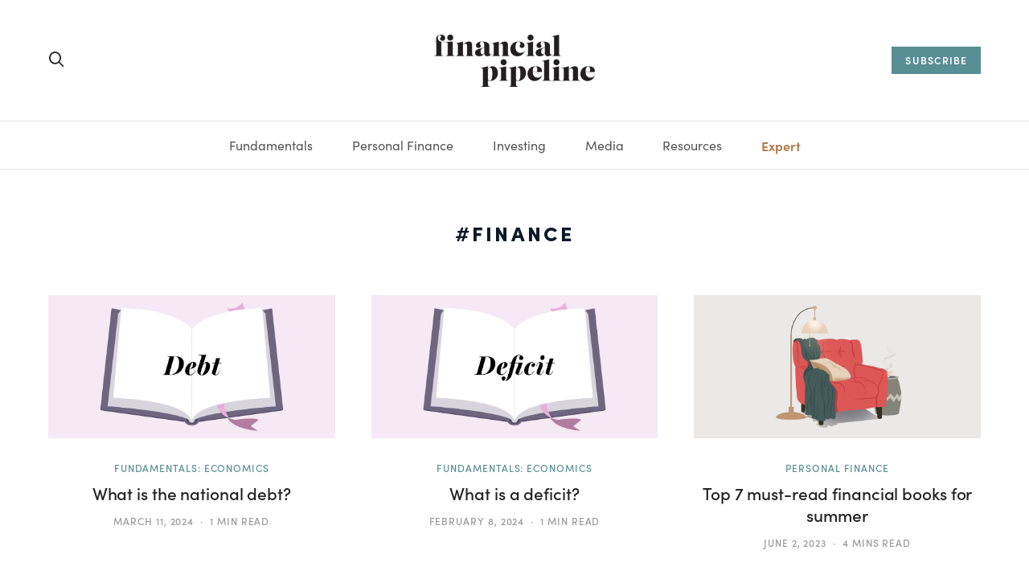

--- FILE ---
content_type: text/html; charset=UTF-8
request_url: https://www.financialpipeline.com/tag/finance/
body_size: 26766
content:
<!DOCTYPE html>
<html lang="en-US">
<head>
	<meta charset="UTF-8">
	<meta name="viewport" content="width=device-width, initial-scale=1">
	<link rel="profile" href="http://gmpg.org/xfn/11">
		<meta name='robots' content='noindex, follow' />
	<style>img:is([sizes="auto" i], [sizes^="auto," i]) { contain-intrinsic-size: 3000px 1500px }</style>
	
	<!-- This site is optimized with the Yoast SEO Premium plugin v22.8 (Yoast SEO v26.2) - https://yoast.com/wordpress/plugins/seo/ -->
	<title>finance Archives - Financial Pipeline</title>
	<meta property="og:locale" content="en_US" />
	<meta property="og:type" content="article" />
	<meta property="og:title" content="finance" />
	<meta property="og:url" content="https://www.financialpipeline.com/tag/finance/" />
	<meta property="og:site_name" content="Financial Pipeline" />
	<meta name="twitter:card" content="summary_large_image" />
	<script type="application/ld+json" class="yoast-schema-graph">{"@context":"https://schema.org","@graph":[{"@type":"CollectionPage","@id":"https://www.financialpipeline.com/tag/finance/","url":"https://www.financialpipeline.com/tag/finance/","name":"finance Archives - Financial Pipeline","isPartOf":{"@id":"https://www.financialpipeline.com/#website"},"primaryImageOfPage":{"@id":"https://www.financialpipeline.com/tag/finance/#primaryimage"},"image":{"@id":"https://www.financialpipeline.com/tag/finance/#primaryimage"},"thumbnailUrl":"https://www.financialpipeline.com/app/uploads/2024/03/FinGloss_Explainers_2024_Debt-1.png","inLanguage":"en-US"},{"@type":"ImageObject","inLanguage":"en-US","@id":"https://www.financialpipeline.com/tag/finance/#primaryimage","url":"https://www.financialpipeline.com/app/uploads/2024/03/FinGloss_Explainers_2024_Debt-1.png","contentUrl":"https://www.financialpipeline.com/app/uploads/2024/03/FinGloss_Explainers_2024_Debt-1.png","width":4168,"height":2084},{"@type":"WebSite","@id":"https://www.financialpipeline.com/#website","url":"https://www.financialpipeline.com/","name":"Financial Pipeline","description":"Financial information for the rest of us","publisher":{"@id":"https://www.financialpipeline.com/#organization"},"potentialAction":[{"@type":"SearchAction","target":{"@type":"EntryPoint","urlTemplate":"https://www.financialpipeline.com/?s={search_term_string}"},"query-input":{"@type":"PropertyValueSpecification","valueRequired":true,"valueName":"search_term_string"}}],"inLanguage":"en-US"},{"@type":"Organization","@id":"https://www.financialpipeline.com/#organization","name":"Financial Pipeline","url":"https://www.financialpipeline.com/","logo":{"@type":"ImageObject","inLanguage":"en-US","@id":"https://www.financialpipeline.com/#/schema/logo/image/","url":"https://www.financialpipeline.com/app/uploads/2021/06/logo-dark-2x.png","contentUrl":"https://www.financialpipeline.com/app/uploads/2021/06/logo-dark-2x.png","width":400,"height":130,"caption":"Financial Pipeline"},"image":{"@id":"https://www.financialpipeline.com/#/schema/logo/image/"}}]}</script>
	<!-- / Yoast SEO Premium plugin. -->


<link rel='dns-prefetch' href='//www.financialpipeline.com' />
<link rel='dns-prefetch' href='//www.googletagmanager.com' />
<link rel="alternate" type="application/rss+xml" title="Financial Pipeline &raquo; Feed" href="https://www.financialpipeline.com/feed/" />
<link rel="alternate" type="application/rss+xml" title="Financial Pipeline &raquo; Comments Feed" href="https://www.financialpipeline.com/comments/feed/" />
<link rel="alternate" type="application/rss+xml" title="Financial Pipeline &raquo; finance Tag Feed" href="https://www.financialpipeline.com/tag/finance/feed/" />
			<link rel="preload" href="https://www.financialpipeline.com/app/plugins/canvas/assets/fonts/canvas-icons.woff" as="font" type="font/woff" crossorigin>
			<script>
window._wpemojiSettings = {"baseUrl":"https:\/\/s.w.org\/images\/core\/emoji\/16.0.1\/72x72\/","ext":".png","svgUrl":"https:\/\/s.w.org\/images\/core\/emoji\/16.0.1\/svg\/","svgExt":".svg","source":{"concatemoji":"https:\/\/www.financialpipeline.com\/wp\/wp-includes\/js\/wp-emoji-release.min.js?ver=6.8.3"}};
/*! This file is auto-generated */
!function(s,n){var o,i,e;function c(e){try{var t={supportTests:e,timestamp:(new Date).valueOf()};sessionStorage.setItem(o,JSON.stringify(t))}catch(e){}}function p(e,t,n){e.clearRect(0,0,e.canvas.width,e.canvas.height),e.fillText(t,0,0);var t=new Uint32Array(e.getImageData(0,0,e.canvas.width,e.canvas.height).data),a=(e.clearRect(0,0,e.canvas.width,e.canvas.height),e.fillText(n,0,0),new Uint32Array(e.getImageData(0,0,e.canvas.width,e.canvas.height).data));return t.every(function(e,t){return e===a[t]})}function u(e,t){e.clearRect(0,0,e.canvas.width,e.canvas.height),e.fillText(t,0,0);for(var n=e.getImageData(16,16,1,1),a=0;a<n.data.length;a++)if(0!==n.data[a])return!1;return!0}function f(e,t,n,a){switch(t){case"flag":return n(e,"\ud83c\udff3\ufe0f\u200d\u26a7\ufe0f","\ud83c\udff3\ufe0f\u200b\u26a7\ufe0f")?!1:!n(e,"\ud83c\udde8\ud83c\uddf6","\ud83c\udde8\u200b\ud83c\uddf6")&&!n(e,"\ud83c\udff4\udb40\udc67\udb40\udc62\udb40\udc65\udb40\udc6e\udb40\udc67\udb40\udc7f","\ud83c\udff4\u200b\udb40\udc67\u200b\udb40\udc62\u200b\udb40\udc65\u200b\udb40\udc6e\u200b\udb40\udc67\u200b\udb40\udc7f");case"emoji":return!a(e,"\ud83e\udedf")}return!1}function g(e,t,n,a){var r="undefined"!=typeof WorkerGlobalScope&&self instanceof WorkerGlobalScope?new OffscreenCanvas(300,150):s.createElement("canvas"),o=r.getContext("2d",{willReadFrequently:!0}),i=(o.textBaseline="top",o.font="600 32px Arial",{});return e.forEach(function(e){i[e]=t(o,e,n,a)}),i}function t(e){var t=s.createElement("script");t.src=e,t.defer=!0,s.head.appendChild(t)}"undefined"!=typeof Promise&&(o="wpEmojiSettingsSupports",i=["flag","emoji"],n.supports={everything:!0,everythingExceptFlag:!0},e=new Promise(function(e){s.addEventListener("DOMContentLoaded",e,{once:!0})}),new Promise(function(t){var n=function(){try{var e=JSON.parse(sessionStorage.getItem(o));if("object"==typeof e&&"number"==typeof e.timestamp&&(new Date).valueOf()<e.timestamp+604800&&"object"==typeof e.supportTests)return e.supportTests}catch(e){}return null}();if(!n){if("undefined"!=typeof Worker&&"undefined"!=typeof OffscreenCanvas&&"undefined"!=typeof URL&&URL.createObjectURL&&"undefined"!=typeof Blob)try{var e="postMessage("+g.toString()+"("+[JSON.stringify(i),f.toString(),p.toString(),u.toString()].join(",")+"));",a=new Blob([e],{type:"text/javascript"}),r=new Worker(URL.createObjectURL(a),{name:"wpTestEmojiSupports"});return void(r.onmessage=function(e){c(n=e.data),r.terminate(),t(n)})}catch(e){}c(n=g(i,f,p,u))}t(n)}).then(function(e){for(var t in e)n.supports[t]=e[t],n.supports.everything=n.supports.everything&&n.supports[t],"flag"!==t&&(n.supports.everythingExceptFlag=n.supports.everythingExceptFlag&&n.supports[t]);n.supports.everythingExceptFlag=n.supports.everythingExceptFlag&&!n.supports.flag,n.DOMReady=!1,n.readyCallback=function(){n.DOMReady=!0}}).then(function(){return e}).then(function(){var e;n.supports.everything||(n.readyCallback(),(e=n.source||{}).concatemoji?t(e.concatemoji):e.wpemoji&&e.twemoji&&(t(e.twemoji),t(e.wpemoji)))}))}((window,document),window._wpemojiSettings);
</script>
<link rel='stylesheet' id='canvas-css' href='https://www.financialpipeline.com/app/plugins/canvas/assets/css/canvas.css?ver=2.5.1' media='all' />
<link rel='alternate stylesheet' id='powerkit-icons-css' href='https://www.financialpipeline.com/app/plugins/powerkit/assets/fonts/powerkit-icons.woff?ver=3.0.2' as='font' type='font/wof' crossorigin />
<link rel='stylesheet' id='powerkit-css' href='https://www.financialpipeline.com/app/plugins/powerkit/assets/css/powerkit.css?ver=3.0.2' media='all' />
<style id='wp-emoji-styles-inline-css'>

	img.wp-smiley, img.emoji {
		display: inline !important;
		border: none !important;
		box-shadow: none !important;
		height: 1em !important;
		width: 1em !important;
		margin: 0 0.07em !important;
		vertical-align: -0.1em !important;
		background: none !important;
		padding: 0 !important;
	}
</style>
<link rel='stylesheet' id='wp-block-library-css' href='https://www.financialpipeline.com/wp/wp-includes/css/dist/block-library/style.min.css?ver=6.8.3' media='all' />
<style id='wp-block-library-theme-inline-css'>
.wp-block-audio :where(figcaption){color:#555;font-size:13px;text-align:center}.is-dark-theme .wp-block-audio :where(figcaption){color:#ffffffa6}.wp-block-audio{margin:0 0 1em}.wp-block-code{border:1px solid #ccc;border-radius:4px;font-family:Menlo,Consolas,monaco,monospace;padding:.8em 1em}.wp-block-embed :where(figcaption){color:#555;font-size:13px;text-align:center}.is-dark-theme .wp-block-embed :where(figcaption){color:#ffffffa6}.wp-block-embed{margin:0 0 1em}.blocks-gallery-caption{color:#555;font-size:13px;text-align:center}.is-dark-theme .blocks-gallery-caption{color:#ffffffa6}:root :where(.wp-block-image figcaption){color:#555;font-size:13px;text-align:center}.is-dark-theme :root :where(.wp-block-image figcaption){color:#ffffffa6}.wp-block-image{margin:0 0 1em}.wp-block-pullquote{border-bottom:4px solid;border-top:4px solid;color:currentColor;margin-bottom:1.75em}.wp-block-pullquote cite,.wp-block-pullquote footer,.wp-block-pullquote__citation{color:currentColor;font-size:.8125em;font-style:normal;text-transform:uppercase}.wp-block-quote{border-left:.25em solid;margin:0 0 1.75em;padding-left:1em}.wp-block-quote cite,.wp-block-quote footer{color:currentColor;font-size:.8125em;font-style:normal;position:relative}.wp-block-quote:where(.has-text-align-right){border-left:none;border-right:.25em solid;padding-left:0;padding-right:1em}.wp-block-quote:where(.has-text-align-center){border:none;padding-left:0}.wp-block-quote.is-large,.wp-block-quote.is-style-large,.wp-block-quote:where(.is-style-plain){border:none}.wp-block-search .wp-block-search__label{font-weight:700}.wp-block-search__button{border:1px solid #ccc;padding:.375em .625em}:where(.wp-block-group.has-background){padding:1.25em 2.375em}.wp-block-separator.has-css-opacity{opacity:.4}.wp-block-separator{border:none;border-bottom:2px solid;margin-left:auto;margin-right:auto}.wp-block-separator.has-alpha-channel-opacity{opacity:1}.wp-block-separator:not(.is-style-wide):not(.is-style-dots){width:100px}.wp-block-separator.has-background:not(.is-style-dots){border-bottom:none;height:1px}.wp-block-separator.has-background:not(.is-style-wide):not(.is-style-dots){height:2px}.wp-block-table{margin:0 0 1em}.wp-block-table td,.wp-block-table th{word-break:normal}.wp-block-table :where(figcaption){color:#555;font-size:13px;text-align:center}.is-dark-theme .wp-block-table :where(figcaption){color:#ffffffa6}.wp-block-video :where(figcaption){color:#555;font-size:13px;text-align:center}.is-dark-theme .wp-block-video :where(figcaption){color:#ffffffa6}.wp-block-video{margin:0 0 1em}:root :where(.wp-block-template-part.has-background){margin-bottom:0;margin-top:0;padding:1.25em 2.375em}
</style>
<style id='classic-theme-styles-inline-css'>
/*! This file is auto-generated */
.wp-block-button__link{color:#fff;background-color:#32373c;border-radius:9999px;box-shadow:none;text-decoration:none;padding:calc(.667em + 2px) calc(1.333em + 2px);font-size:1.125em}.wp-block-file__button{background:#32373c;color:#fff;text-decoration:none}
</style>
<link rel='stylesheet' id='canvas-block-alert-style-css' href='https://www.financialpipeline.com/app/plugins/canvas/components/basic-elements/block-alert/block.css?ver=1677102780' media='all' />
<link rel='stylesheet' id='canvas-block-progress-style-css' href='https://www.financialpipeline.com/app/plugins/canvas/components/basic-elements/block-progress/block.css?ver=1677102780' media='all' />
<link rel='stylesheet' id='canvas-block-collapsibles-style-css' href='https://www.financialpipeline.com/app/plugins/canvas/components/basic-elements/block-collapsibles/block.css?ver=1677102780' media='all' />
<link rel='stylesheet' id='canvas-block-tabs-style-css' href='https://www.financialpipeline.com/app/plugins/canvas/components/basic-elements/block-tabs/block.css?ver=1677102780' media='all' />
<link rel='stylesheet' id='canvas-block-section-heading-style-css' href='https://www.financialpipeline.com/app/plugins/canvas/components/basic-elements/block-section-heading/block.css?ver=1677102780' media='all' />
<link rel='stylesheet' id='canvas-block-row-style-css' href='https://www.financialpipeline.com/app/plugins/canvas/components/layout-blocks/block-row/block-row.css?ver=1677102780' media='all' />
<link rel='stylesheet' id='canvas-block-posts-style-css' href='https://www.financialpipeline.com/app/plugins/canvas/components/posts/block-posts/block-posts.css?ver=1677102780' media='all' />
<link rel='stylesheet' id='canvas-justified-gallery-block-style-css' href='https://www.financialpipeline.com/app/plugins/canvas/components/justified-gallery/block/block-justified-gallery.css?ver=1677102780' media='all' />
<link rel='stylesheet' id='canvas-slider-gallery-block-style-css' href='https://www.financialpipeline.com/app/plugins/canvas/components/slider-gallery/block/block-slider-gallery.css?ver=1677102780' media='all' />
<link rel='stylesheet' id='canvas-block-posts-sidebar-css' href='https://www.financialpipeline.com/app/plugins/canvas/components/posts/block-posts-sidebar/block-posts-sidebar.css?ver=1677102780' media='all' />
<link rel='stylesheet' id='csco-block-styles-css' href='https://www.financialpipeline.com/app/themes/financialpipeline/css/blocks.css?ver=6.8.3' media='all' />
<style id='global-styles-inline-css'>
:root{--wp--preset--aspect-ratio--square: 1;--wp--preset--aspect-ratio--4-3: 4/3;--wp--preset--aspect-ratio--3-4: 3/4;--wp--preset--aspect-ratio--3-2: 3/2;--wp--preset--aspect-ratio--2-3: 2/3;--wp--preset--aspect-ratio--16-9: 16/9;--wp--preset--aspect-ratio--9-16: 9/16;--wp--preset--color--black: #000000;--wp--preset--color--cyan-bluish-gray: #abb8c3;--wp--preset--color--white: #FFFFFF;--wp--preset--color--pale-pink: #f78da7;--wp--preset--color--vivid-red: #cf2e2e;--wp--preset--color--luminous-vivid-orange: #ff6900;--wp--preset--color--luminous-vivid-amber: #fcb900;--wp--preset--color--light-green-cyan: #7bdcb5;--wp--preset--color--vivid-green-cyan: #00d084;--wp--preset--color--pale-cyan-blue: #8ed1fc;--wp--preset--color--vivid-cyan-blue: #0693e3;--wp--preset--color--vivid-purple: #9b51e0;--wp--preset--color--off-white: #FAFAFA;--wp--preset--color--pale-grey: #E5E5E5;--wp--preset--color--light-grey: #CECECE;--wp--preset--color--grey: #989898;--wp--preset--color--dark-grey: #555555;--wp--preset--color--charcoal: #222222;--wp--preset--color--soft-black: #151515;--wp--preset--color--deep-navy: #0C1929;--wp--preset--color--teal: #588E95;--wp--preset--color--tangerine: #FF7E63;--wp--preset--gradient--vivid-cyan-blue-to-vivid-purple: linear-gradient(135deg,rgba(6,147,227,1) 0%,rgb(155,81,224) 100%);--wp--preset--gradient--light-green-cyan-to-vivid-green-cyan: linear-gradient(135deg,rgb(122,220,180) 0%,rgb(0,208,130) 100%);--wp--preset--gradient--luminous-vivid-amber-to-luminous-vivid-orange: linear-gradient(135deg,rgba(252,185,0,1) 0%,rgba(255,105,0,1) 100%);--wp--preset--gradient--luminous-vivid-orange-to-vivid-red: linear-gradient(135deg,rgba(255,105,0,1) 0%,rgb(207,46,46) 100%);--wp--preset--gradient--very-light-gray-to-cyan-bluish-gray: linear-gradient(135deg,rgb(238,238,238) 0%,rgb(169,184,195) 100%);--wp--preset--gradient--cool-to-warm-spectrum: linear-gradient(135deg,rgb(74,234,220) 0%,rgb(151,120,209) 20%,rgb(207,42,186) 40%,rgb(238,44,130) 60%,rgb(251,105,98) 80%,rgb(254,248,76) 100%);--wp--preset--gradient--blush-light-purple: linear-gradient(135deg,rgb(255,206,236) 0%,rgb(152,150,240) 100%);--wp--preset--gradient--blush-bordeaux: linear-gradient(135deg,rgb(254,205,165) 0%,rgb(254,45,45) 50%,rgb(107,0,62) 100%);--wp--preset--gradient--luminous-dusk: linear-gradient(135deg,rgb(255,203,112) 0%,rgb(199,81,192) 50%,rgb(65,88,208) 100%);--wp--preset--gradient--pale-ocean: linear-gradient(135deg,rgb(255,245,203) 0%,rgb(182,227,212) 50%,rgb(51,167,181) 100%);--wp--preset--gradient--electric-grass: linear-gradient(135deg,rgb(202,248,128) 0%,rgb(113,206,126) 100%);--wp--preset--gradient--midnight: linear-gradient(135deg,rgb(2,3,129) 0%,rgb(40,116,252) 100%);--wp--preset--font-size--small: 13px;--wp--preset--font-size--medium: 20px;--wp--preset--font-size--large: 36px;--wp--preset--font-size--x-large: 42px;--wp--preset--font-size--xxl: 40px;--wp--preset--font-size--xl: 34px;--wp--preset--font-size--lg: 28px;--wp--preset--font-size--md: 22px;--wp--preset--font-size--body: 18px;--wp--preset--font-size--sm: 16px;--wp--preset--font-size--xs: 14px;--wp--preset--font-size--xxs: 12px;--wp--preset--spacing--20: 0.44rem;--wp--preset--spacing--30: 0.67rem;--wp--preset--spacing--40: 1rem;--wp--preset--spacing--50: 1.5rem;--wp--preset--spacing--60: 2.25rem;--wp--preset--spacing--70: 3.38rem;--wp--preset--spacing--80: 5.06rem;--wp--preset--shadow--natural: 6px 6px 9px rgba(0, 0, 0, 0.2);--wp--preset--shadow--deep: 12px 12px 50px rgba(0, 0, 0, 0.4);--wp--preset--shadow--sharp: 6px 6px 0px rgba(0, 0, 0, 0.2);--wp--preset--shadow--outlined: 6px 6px 0px -3px rgba(255, 255, 255, 1), 6px 6px rgba(0, 0, 0, 1);--wp--preset--shadow--crisp: 6px 6px 0px rgba(0, 0, 0, 1);}:where(.is-layout-flex){gap: 0.5em;}:where(.is-layout-grid){gap: 0.5em;}body .is-layout-flex{display: flex;}.is-layout-flex{flex-wrap: wrap;align-items: center;}.is-layout-flex > :is(*, div){margin: 0;}body .is-layout-grid{display: grid;}.is-layout-grid > :is(*, div){margin: 0;}:where(.wp-block-columns.is-layout-flex){gap: 2em;}:where(.wp-block-columns.is-layout-grid){gap: 2em;}:where(.wp-block-post-template.is-layout-flex){gap: 1.25em;}:where(.wp-block-post-template.is-layout-grid){gap: 1.25em;}.has-black-color{color: var(--wp--preset--color--black) !important;}.has-cyan-bluish-gray-color{color: var(--wp--preset--color--cyan-bluish-gray) !important;}.has-white-color{color: var(--wp--preset--color--white) !important;}.has-pale-pink-color{color: var(--wp--preset--color--pale-pink) !important;}.has-vivid-red-color{color: var(--wp--preset--color--vivid-red) !important;}.has-luminous-vivid-orange-color{color: var(--wp--preset--color--luminous-vivid-orange) !important;}.has-luminous-vivid-amber-color{color: var(--wp--preset--color--luminous-vivid-amber) !important;}.has-light-green-cyan-color{color: var(--wp--preset--color--light-green-cyan) !important;}.has-vivid-green-cyan-color{color: var(--wp--preset--color--vivid-green-cyan) !important;}.has-pale-cyan-blue-color{color: var(--wp--preset--color--pale-cyan-blue) !important;}.has-vivid-cyan-blue-color{color: var(--wp--preset--color--vivid-cyan-blue) !important;}.has-vivid-purple-color{color: var(--wp--preset--color--vivid-purple) !important;}.has-black-background-color{background-color: var(--wp--preset--color--black) !important;}.has-cyan-bluish-gray-background-color{background-color: var(--wp--preset--color--cyan-bluish-gray) !important;}.has-white-background-color{background-color: var(--wp--preset--color--white) !important;}.has-pale-pink-background-color{background-color: var(--wp--preset--color--pale-pink) !important;}.has-vivid-red-background-color{background-color: var(--wp--preset--color--vivid-red) !important;}.has-luminous-vivid-orange-background-color{background-color: var(--wp--preset--color--luminous-vivid-orange) !important;}.has-luminous-vivid-amber-background-color{background-color: var(--wp--preset--color--luminous-vivid-amber) !important;}.has-light-green-cyan-background-color{background-color: var(--wp--preset--color--light-green-cyan) !important;}.has-vivid-green-cyan-background-color{background-color: var(--wp--preset--color--vivid-green-cyan) !important;}.has-pale-cyan-blue-background-color{background-color: var(--wp--preset--color--pale-cyan-blue) !important;}.has-vivid-cyan-blue-background-color{background-color: var(--wp--preset--color--vivid-cyan-blue) !important;}.has-vivid-purple-background-color{background-color: var(--wp--preset--color--vivid-purple) !important;}.has-black-border-color{border-color: var(--wp--preset--color--black) !important;}.has-cyan-bluish-gray-border-color{border-color: var(--wp--preset--color--cyan-bluish-gray) !important;}.has-white-border-color{border-color: var(--wp--preset--color--white) !important;}.has-pale-pink-border-color{border-color: var(--wp--preset--color--pale-pink) !important;}.has-vivid-red-border-color{border-color: var(--wp--preset--color--vivid-red) !important;}.has-luminous-vivid-orange-border-color{border-color: var(--wp--preset--color--luminous-vivid-orange) !important;}.has-luminous-vivid-amber-border-color{border-color: var(--wp--preset--color--luminous-vivid-amber) !important;}.has-light-green-cyan-border-color{border-color: var(--wp--preset--color--light-green-cyan) !important;}.has-vivid-green-cyan-border-color{border-color: var(--wp--preset--color--vivid-green-cyan) !important;}.has-pale-cyan-blue-border-color{border-color: var(--wp--preset--color--pale-cyan-blue) !important;}.has-vivid-cyan-blue-border-color{border-color: var(--wp--preset--color--vivid-cyan-blue) !important;}.has-vivid-purple-border-color{border-color: var(--wp--preset--color--vivid-purple) !important;}.has-vivid-cyan-blue-to-vivid-purple-gradient-background{background: var(--wp--preset--gradient--vivid-cyan-blue-to-vivid-purple) !important;}.has-light-green-cyan-to-vivid-green-cyan-gradient-background{background: var(--wp--preset--gradient--light-green-cyan-to-vivid-green-cyan) !important;}.has-luminous-vivid-amber-to-luminous-vivid-orange-gradient-background{background: var(--wp--preset--gradient--luminous-vivid-amber-to-luminous-vivid-orange) !important;}.has-luminous-vivid-orange-to-vivid-red-gradient-background{background: var(--wp--preset--gradient--luminous-vivid-orange-to-vivid-red) !important;}.has-very-light-gray-to-cyan-bluish-gray-gradient-background{background: var(--wp--preset--gradient--very-light-gray-to-cyan-bluish-gray) !important;}.has-cool-to-warm-spectrum-gradient-background{background: var(--wp--preset--gradient--cool-to-warm-spectrum) !important;}.has-blush-light-purple-gradient-background{background: var(--wp--preset--gradient--blush-light-purple) !important;}.has-blush-bordeaux-gradient-background{background: var(--wp--preset--gradient--blush-bordeaux) !important;}.has-luminous-dusk-gradient-background{background: var(--wp--preset--gradient--luminous-dusk) !important;}.has-pale-ocean-gradient-background{background: var(--wp--preset--gradient--pale-ocean) !important;}.has-electric-grass-gradient-background{background: var(--wp--preset--gradient--electric-grass) !important;}.has-midnight-gradient-background{background: var(--wp--preset--gradient--midnight) !important;}.has-small-font-size{font-size: var(--wp--preset--font-size--small) !important;}.has-medium-font-size{font-size: var(--wp--preset--font-size--medium) !important;}.has-large-font-size{font-size: var(--wp--preset--font-size--large) !important;}.has-x-large-font-size{font-size: var(--wp--preset--font-size--x-large) !important;}
:where(.wp-block-post-template.is-layout-flex){gap: 1.25em;}:where(.wp-block-post-template.is-layout-grid){gap: 1.25em;}
:where(.wp-block-columns.is-layout-flex){gap: 2em;}:where(.wp-block-columns.is-layout-grid){gap: 2em;}
:root :where(.wp-block-pullquote){font-size: 1.5em;line-height: 1.6;}
</style>
<link rel='stylesheet' id='advanced-popups-css' href='https://www.financialpipeline.com/app/plugins/advanced-popups/public/css/advanced-popups-public.css?ver=1.2.2' media='all' />
<link rel='stylesheet' id='canvas-block-heading-style-css' href='https://www.financialpipeline.com/app/plugins/canvas/components/content-formatting/block-heading/block.css?ver=1686066223' media='all' />
<link rel='stylesheet' id='canvas-block-list-style-css' href='https://www.financialpipeline.com/app/plugins/canvas/components/content-formatting/block-list/block.css?ver=1677102780' media='all' />
<link rel='stylesheet' id='canvas-block-paragraph-style-css' href='https://www.financialpipeline.com/app/plugins/canvas/components/content-formatting/block-paragraph/block.css?ver=1677102780' media='all' />
<link rel='stylesheet' id='canvas-block-separator-style-css' href='https://www.financialpipeline.com/app/plugins/canvas/components/content-formatting/block-separator/block.css?ver=1677102780' media='all' />
<link rel='stylesheet' id='canvas-block-group-style-css' href='https://www.financialpipeline.com/app/plugins/canvas/components/basic-elements/block-group/block.css?ver=1677102780' media='all' />
<link rel='stylesheet' id='canvas-block-cover-style-css' href='https://www.financialpipeline.com/app/plugins/canvas/components/basic-elements/block-cover/block.css?ver=1677102780' media='all' />
<link rel='stylesheet' id='powerkit-coming-soon-css' href='https://www.financialpipeline.com/app/plugins/powerkit/modules/coming-soon/public/css/public-powerkit-coming-soon.css?ver=3.0.2' media='all' />
<link rel='stylesheet' id='powerkit-featured-categories-css' href='https://www.financialpipeline.com/app/plugins/powerkit/modules/featured-categories/public/css/public-powerkit-featured-categories.css?ver=3.0.2' media='all' />
<link rel='stylesheet' id='powerkit-opt-in-forms-css' href='https://www.financialpipeline.com/app/plugins/powerkit/modules/opt-in-forms/public/css/public-powerkit-opt-in-forms.css?ver=3.0.2' media='all' />
<link rel='stylesheet' id='powerkit-scroll-to-top-css' href='https://www.financialpipeline.com/app/plugins/powerkit/modules/scroll-to-top/public/css/public-powerkit-scroll-to-top.css?ver=3.0.2' media='all' />
<link rel='stylesheet' id='powerkit-share-buttons-css' href='https://www.financialpipeline.com/app/plugins/powerkit/modules/share-buttons/public/css/public-powerkit-share-buttons.css?ver=3.0.2' media='all' />
<link rel='stylesheet' id='powerkit-social-links-css' href='https://www.financialpipeline.com/app/plugins/powerkit/modules/social-links/public/css/public-powerkit-social-links.css?ver=3.0.2' media='all' />
<link rel='stylesheet' id='powerkit-widget-about-css' href='https://www.financialpipeline.com/app/plugins/powerkit/modules/widget-about/public/css/public-powerkit-widget-about.css?ver=3.0.2' media='all' />
<link rel='stylesheet' id='dashicons-css' href='https://www.financialpipeline.com/wp/wp-includes/css/dashicons.min.css?ver=6.8.3' media='all' />
<link rel='stylesheet' id='fp-custom-fonts-css' href='https://use.typekit.net/lin8amy.css?ver=6.8.3' media='all' />
<link rel='stylesheet' id='csco-theme-css' href='https://www.financialpipeline.com/app/themes/financialpipeline/style.css?ver=1.0.0' media='all' />
<link rel='stylesheet' id='csco-styles-css' href='https://www.financialpipeline.com/app/themes/financialpipeline/css/style.css?ver=1768244306' media='all' />
<link rel='stylesheet' id='searchwp-live-search-css' href='https://www.financialpipeline.com/app/plugins/searchwp-live-ajax-search/assets/styles/style.min.css?ver=1.8.6' media='all' />
<style id='searchwp-live-search-inline-css'>
.searchwp-live-search-result .searchwp-live-search-result--title a {
  font-size: 16px;
}
.searchwp-live-search-result .searchwp-live-search-result--price {
  font-size: 14px;
}
.searchwp-live-search-result .searchwp-live-search-result--add-to-cart .button {
  font-size: 14px;
}

</style>
<link rel='stylesheet' id='searchwp-forms-css' href='https://www.financialpipeline.com/app/plugins/searchwp/assets/css/frontend/search-forms.min.css?ver=4.5.3' media='all' />
<script src="https://www.financialpipeline.com/wp/wp-includes/js/jquery/jquery.min.js?ver=3.7.1" id="jquery-core-js"></script>
<script src="https://www.financialpipeline.com/wp/wp-includes/js/jquery/jquery-migrate.min.js?ver=3.4.1" id="jquery-migrate-js"></script>
<script src="https://www.financialpipeline.com/app/plugins/advanced-custom-fields-pro/assets/build/js/acf.min.js?ver=6.6.1" id="acf-js"></script>
<script src="https://www.financialpipeline.com/app/themes/financialpipeline/inc/blocks/calculator/calculator.js?ver=6.8.3" id="fp-calculator-js"></script>
<script src="https://www.financialpipeline.com/app/plugins/advanced-popups/public/js/advanced-popups-public.js?ver=1.2.2" id="advanced-popups-js"></script>
<script src="https://www.financialpipeline.com/wp/wp-includes/js/jquery/ui/core.min.js?ver=1.13.3" id="jquery-ui-core-js"></script>
<script src="https://www.financialpipeline.com/wp/wp-includes/js/jquery/ui/mouse.min.js?ver=1.13.3" id="jquery-ui-mouse-js"></script>
<script src="https://www.financialpipeline.com/wp/wp-includes/js/jquery/ui/sortable.min.js?ver=1.13.3" id="jquery-ui-sortable-js"></script>
<script src="https://www.financialpipeline.com/wp/wp-includes/js/jquery/ui/resizable.min.js?ver=1.13.3" id="jquery-ui-resizable-js"></script>
<script src="https://www.financialpipeline.com/wp/wp-includes/js/dist/dom-ready.min.js?ver=f77871ff7694fffea381" id="wp-dom-ready-js"></script>
<script src="https://www.financialpipeline.com/wp/wp-includes/js/dist/hooks.min.js?ver=4d63a3d491d11ffd8ac6" id="wp-hooks-js"></script>
<script src="https://www.financialpipeline.com/wp/wp-includes/js/dist/i18n.min.js?ver=5e580eb46a90c2b997e6" id="wp-i18n-js"></script>
<script id="wp-i18n-js-after">
wp.i18n.setLocaleData( { 'text direction\u0004ltr': [ 'ltr' ] } );
</script>
<script src="https://www.financialpipeline.com/wp/wp-includes/js/dist/a11y.min.js?ver=3156534cc54473497e14" id="wp-a11y-js"></script>
<script src="https://www.financialpipeline.com/app/plugins/advanced-custom-fields-pro/assets/build/js/acf-input.min.js?ver=6.6.1" id="acf-input-js"></script>

<!-- Google tag (gtag.js) snippet added by Site Kit -->
<!-- Google Analytics snippet added by Site Kit -->
<script src="https://www.googletagmanager.com/gtag/js?id=GT-5TW4B2Q" id="google_gtagjs-js" async></script>
<script id="google_gtagjs-js-after">
window.dataLayer = window.dataLayer || [];function gtag(){dataLayer.push(arguments);}
gtag("set","linker",{"domains":["www.financialpipeline.com"]});
gtag("js", new Date());
gtag("set", "developer_id.dZTNiMT", true);
gtag("config", "GT-5TW4B2Q");
</script>
<link rel="https://api.w.org/" href="https://www.financialpipeline.com/wp-json/" /><link rel="alternate" title="JSON" type="application/json" href="https://www.financialpipeline.com/wp-json/wp/v2/tags/3502" /><link rel="EditURI" type="application/rsd+xml" title="RSD" href="https://www.financialpipeline.com/wp/xmlrpc.php?rsd" />
<meta name="generator" content="WordPress 6.8.3" />
		<link rel="preload" href="https://www.financialpipeline.com/app/plugins/advanced-popups/fonts/advanced-popups-icons.woff" as="font" type="font/woff" crossorigin>
		
<style type="text/css" media="all" id="canvas-blocks-dynamic-styles">

</style>
<meta name="generator" content="Site Kit by Google 1.164.0" /><meta name="facebook-domain-verification" content="vl1gu1044lyco6tjzrggmfbw7s3dug" />  
  <!-- Facebook Pixel Code -->
  <script>
  !function(f,b,e,v,n,t,s)
  {if(f.fbq)return;n=f.fbq=function(){n.callMethod?
  n.callMethod.apply(n,arguments):n.queue.push(arguments)};
  if(!f._fbq)f._fbq=n;n.push=n;n.loaded=!0;n.version='2.0';
  n.queue=[];t=b.createElement(e);t.async=!0;
  t.src=v;s=b.getElementsByTagName(e)[0];
  s.parentNode.insertBefore(t,s)}(window,document,'script',
  'https://connect.facebook.net/en_US/fbevents.js');
  fbq('init', '2301878433397611'); 
  fbq('track', 'PageView');
  </script>
  <noscript>
  <img height="1" width="1" 
  src="https://www.facebook.com/tr?id=2301878433397611&ev=PageView
  &noscript=1"/>
  </noscript>
  <!-- End Facebook Pixel Code -->
  
  <link rel="icon" href="https://www.financialpipeline.com/app/uploads/2021/06/cropped-favicon-32x32.png" sizes="32x32" />
<link rel="icon" href="https://www.financialpipeline.com/app/uploads/2021/06/cropped-favicon-192x192.png" sizes="192x192" />
<link rel="apple-touch-icon" href="https://www.financialpipeline.com/app/uploads/2021/06/cropped-favicon-180x180.png" />
<meta name="msapplication-TileImage" content="https://www.financialpipeline.com/app/uploads/2021/06/cropped-favicon-270x270.png" />
		<style id="wp-custom-css">
			:root {
	    --lottie-player-toolbar-background-color: #ffffff;
}

.single .page-header .post-excerpt,
.single .page-header .post-excerpt p {
	font-weight: 500;
	font-size: 1.035em;
	line-height: 1.6;
}


.offcanvas-sidebar .widget.widget_search input {
	border-radius: 0px!important;
}

.offcanvas-sidebar .widget.widget_search .cs-input-group {
	align-items: stretch;
}

.offcanvas-sidebar .widget.widget_search .cs-input-group .cs-input-group-btn button {
	border: 0px;
	height: 100%;
	padding: 0px 18px
}

.home .archive-main.archive-grid.columns-2 > article:nth-child(n+5) {
	display: none;
}

.entry-content figcaption {
	margin-top: 1rem;
}

@media (min-width: 600px){
	.wp-block-image .alignleft,
	.wp-block-image .alignright {
		max-width: calc(50% - 1rem);
		margin-bottom: 0.75rem;
	}
	.wp-block-image .alignleft {
		margin-right: 2rem;
	}
	.wp-block-image .alignright {
		margin-left: 2rem;
	}
}

.entry-content .has-xs-font-size {
	font-size: 0.9em;
}

.wp-block-table.header-column td:first-child {
	min-width: 200px;
	line-height: 1.4;
	padding-top: 1rem;
}


article:not(.has-post-thumbnail) .page-header-simple,
.format-video.has-post-thumbnail .page-header-simple {
	padding-bottom: var(--spacing-sm);
	border-bottom: 1px solid var(--border-color);
}

.disclaimer {
  margin-top: var(--spacing-lg);
  padding-top: 24px;
  border-top: 1px solid var(--border-color);
}
.disclaimer p {
    font-size: 13px;
    line-height: 1.4;
    color: var(--body-color-light);
    margin: 0;
}		</style>
		<style id="kirki-inline-styles">:root{--background-color:#FFFFFF;--background-color-alt:#FAFAFA;--body-color:#555555;--body-color-light:#989898;--body-link-color:#222222;--body-link-color-hover:#588E95;--border-color:#E5E5E5;--border-color-dark:#CECECE;--accent-color:#588E95;--accent-color-hover:#222222;--heading-color:#222222;--heading-link-color:#222222;--heading-link-color-hover:#989898;--section-heading-color:#0C1929;--widget-title-color:#0C1929;--button-primary-color:#FFFFFF;--button-primary-color-hover:#FFFFFF;--button-primary-background-color:#0C1929;--button-primary-background-color-hover:#588E95;--button-secondary-color:#FFFFFF;--button-secondary-color-hover:#FFFFFF;--button-secondary-background-color:#588e95;--button-secondary-background-color-hover:#0c1929;--logo-color:#222222;--logo-color-hover:#989898;--tagline-color:#588e95;--navbar-border-width:1px;--navbar-link-color:#555555;--navbar-link-color-hover:#222222;--navbar-submenu-background-color:#FAFAFA;--navbar-submenu-link-color:#989898;--navbar-submenu-link-color-hover:#222222;--navbar-submenu-link-color-active:#222222;--navbar-submenu-item-border-width:1px;--navbar-submenu-item-border-color:#CECECE;--navbar-icon-color:#222222;--navbar-icon-color-hover:#588E95;--navbar-icon-label-color:#555555;--navbar-icon-label-color-hover:#588E95;--topbar-background-color:#151515;--topbar-link-color:#FFFFFF;--topbar-link-color-hover:rgba(255,255,255,0.7);--topbar-icon-color:#FFFFFF;--topbar-icon-color-hover:rgba(255,255,255,0.7);--topbar-icon-label-color:#FFFFFF;--topbar-icon-label-color-hover:rgba(255,255,255,0.7);--offcanvas-background-color:#222222;--offcanvas-toggle-color:#FFFFFF;--offcanvas-toggle-color-hover:rgba(255,255,255,0.7);--offcanvas-link-color:#222222;--offcanvas-link-color-hover:#588E95;--blockquote-color:#222222;--dropcap-color:#222222;--footer-background-color:#151515;--footer-color:#CECECE;--footer-color-alt:#989898;--footer-heading-color:#EAEAEA;--footer-link-color:#FFFFFF;--footer-link-color-hover:#588E95;--footer-border-color:#383838;--footer-button-color:#FFFFFF;--footer-button-color-hover:#FFFFFF;--footer-button-background-color:#588e95;--footer-button-background-color-hover:#383838;--overlay-background-color:rgba(12,25,41,0.25);--overlay-background-color-hover:rgba(12,25,41,0.05);}body, button, input[type=search], input[type=text], input[type=number], input[type=email], input[type=tel], input[type=password], optgroup, select, textarea, .page-header, .post-archive .post-standard .post-excerpt, .post-archive .post-standard .post-excerpt p, .post-archive .archive-list .post-excerpt, .post-archive .archive-list .post-excerpt p, .book-meta, .author-description .note p, .archive.author .author-bio p{font-family:sofia-pro;font-weight:400;letter-spacing:0px;text-transform:none;font-size:16px;}body, button, input[type=search], input[type=text], input[type=number], input[type=email], input[type=tel], input[type=password], optgroup, select, textarea, .page-header, .post-archive .post-standard .post-excerpt, .post-archive .post-standard .post-excerpt p, .post-archive .archive-list .post-excerpt, .post-archive .archive-list .post-excerpt p, .book-meta, .author-description .note p{line-height:calc( 1.55 * 16 * 1px );}.post-archive .post-excerpt, .post-archive .post-excerpt p, .layout-sidebar .post-archive .archive-list .post-excerpt, .layout-sidebar .post-archive .archive-list .post-excerpt p, .sc-info .user-title, #search p, .footer-nav li a{font-family:sofia-pro;font-weight:400;letter-spacing:0px;text-transform:none;}.post-archive .post-excerpt, .post-archive .post-excerpt p, .layout-sidebar .post-archive .archive-list .post-excerpt, .layout-sidebar .post-archive .archive-list .post-excerpt p, #search p, .footer-nav li a{font-size:15px;line-height:calc( 1.5 * 15 * 1px );}.cs-separator, .wp-caption-text, blockquote cite, figcaption, .wp-block-image figcaption, .wp-block-audio figcaption, .wp-block-embed figcaption, .wp-block-gallery .blocks-gallery-item figcaption, .wp-block-pullquote cite, .wp-block-pullquote footer, .wp-block-pullquote .wp-block-pullquote__citation, .wp-block-quote cite, label, .text-small, .comment-metadata, .logged-in-as, .post-categories, .post-count, .product-count, .post-meta, .post-tags, .sub-title, .tagcloud, .timestamp, #wp-calendar caption, .widget_rss ul li cite, .widget_rss ul li .rss-date, .pk-badge, .pk-about-small, .pk-instagram-meta, .pk-instagram-counters, .pk-instagram-name, .pk-twitter-username, .pk-twitter-counters, .pk-alert, .pk-share-buttons-total .pk-share-buttons-count, .pk-social-links-count, .pk-social-links-label, .pk-share-buttons-count, .pk-block-alert, .abr-post-review .abr-review-subtext .pk-data-label, .pk-featured-categories-tiles .pk-featured-count, .abr-badge, .abr-post-review .abr-review-name, .abr-review-caption, .cnvs-block-alert, .sight-portfolio-entry__meta, .entry-header .meta-author, .reviewed-by, .view-all{font-family:sofia-pro;font-weight:500;letter-spacing:0.075em;text-transform:uppercase;line-height:calc( 1.5 * 11.5 * 1px );}.cs-separator, .wp-caption-text, blockquote cite, figcaption, .wp-block-image figcaption, .wp-block-audio figcaption, .wp-block-embed figcaption, .wp-block-gallery .blocks-gallery-item figcaption, .wp-block-pullquote cite, .wp-block-pullquote footer, .wp-block-pullquote .wp-block-pullquote__citation, .wp-block-quote cite, label, .text-small, .comment-metadata, .logged-in-as, .post-categories, .post-count, .product-count, .post-meta, .post-tags, .sub-title, .tagcloud, .timestamp, #wp-calendar caption, .widget_rss ul li cite, .widget_rss ul li .rss-date, .pk-badge, .pk-about-small, .pk-instagram-meta, .pk-instagram-counters, .pk-instagram-name, .pk-twitter-username, .pk-twitter-counters, .pk-alert, .pk-share-buttons-total .pk-share-buttons-count, .pk-social-links-count, .pk-social-links-label, .pk-share-buttons-count, .pk-block-alert, .abr-post-review .abr-review-subtext .pk-data-label, .pk-featured-categories-tiles .pk-featured-count, .abr-badge, .abr-post-review .abr-review-name, .abr-review-caption, .cnvs-block-alert, .entry-header .meta-author, .view-all{font-size:11.5px;}.archive .layout-sidebar .post-archive .post-meta, .archive .layout-sidebar .post-archive .post-categories, .sidebar .post-meta, .sidebar .post-categories, .post-archive .book_review .book-financial-content, .books-widget .book-financial-content{font-size:11.5px;}.pk-callout, .text-large, .pk-subscribe-form-wrap .pk-subscribe-message, .author-byline .meta-author, .page-header .description p{font-family:sofia-pro;font-weight:400;letter-spacing:0px;text-transform:none;font-size:16px;line-height:calc( 1.5 * 16 * 1px );}.button, .button-link, .wp-block-search .wp-block-search__button, .pagination-title, .comment-reply-link, .post-number span:first-child, .pk-button, .pk-nav-tabs .pk-nav-link, .pk-nav-tabs .pk-nav-link, .pk-nav-pills .pk-nav-link, .pk-share-buttons-total .pk-share-buttons-label, .pk-share-buttons-total .pk-share-buttons-title, .title-share, .pk-font-heading, .pk-twitter-label, .pk-card-title a, .pk-font-primary, .pk-author-button span:first-child, .pk-about-button span:first-child, .pk-instagram-follow span:first-child, .pk-twitter-follow span:first-child, .pk-subscribe-submit span:first-child, .pk-pin-it span:first-child, .wp-block-button__link, .pk-social-links-title, .pk-featured-categories-tiles .pk-featured-name, .pk-featured-categories-tiles .pk-featured-link, .pk-featured-categories-vertical-list .pk-featured-name, .pk-featured-categories-vertical-list .pk-featured-count .pk-featured-number, .adp-button, .sight-portfolio-view-more, .sight-portfolio-area__pagination .sight-portfolio-load-more, .cnvs-block-tabs .cnvs-block-tabs-buttons .cnvs-block-tabs-button a, .cnvs-block-collapsible-title a, .facetwp-load-more{font-family:sofia-pro;font-weight:600;letter-spacing:0.085em;text-transform:uppercase;}.button, .button-link, .button span, .wp-block-search .wp-block-search__button, .pagination-title, .comment-reply-link, .post-number span:first-child, .pk-button, .pk-nav-tabs .pk-nav-link, .pk-nav-tabs .pk-nav-link, .pk-nav-pills .pk-nav-link, .pk-share-buttons-total .pk-share-buttons-label, .pk-share-buttons-total .pk-share-buttons-title, .title-share, .pk-font-heading, .pk-twitter-label, .pk-card-title a, .pk-font-primary, .pk-author-button span:first-child, .pk-about-button span:first-child, .pk-instagram-follow span:first-child, .pk-twitter-follow span:first-child, .pk-subscribe-submit span:first-child, .pk-pin-it span:first-child, .wp-block-button__link, .pk-social-links-title, .pk-featured-categories-tiles .pk-featured-name, .pk-featured-categories-tiles .pk-featured-link, .pk-featured-categories-vertical-list .pk-featured-name, .pk-featured-categories-vertical-list .pk-featured-count .pk-featured-number, .adp-button, .sight-portfolio-view-more, .sight-portfolio-area__pagination .sight-portfolio-load-more, .cnvs-block-tabs .cnvs-block-tabs-buttons .cnvs-block-tabs-button a, .cnvs-block-collapsible-title a, .facetwp-load-more{font-size:11.5px;line-height:calc( 1.5 * 11.5 * 1px );}h1, .h1, .entry-content p.h1, .post-archive .post-standard .entry-header .entry-title, .post-archive article.post-featured .entry-title, .pk-subscribe-container .pk-subscribe-data{font-family:sofia-pro;font-weight:400;letter-spacing:-0.02em;text-transform:none;}h1, .h1, .entry-content p.h1, .post-archive .post-standard .entry-header .entry-title, .post-archive .post-featured .entry-header .entry-title, .pk-subscribe-container .pk-subscribe-data{font-size:30px;line-height:calc( 1.15 * 30 * 1px );}h2, .h2, .archive-standard section.basic_mailchimp_widget .title-widget, .archive-list section.basic_mailchimp_widget .title-widget{font-family:sofia-pro;font-weight:600;letter-spacing:-0.015em;text-transform:none;font-size:26px;line-height:calc( 1.3 * 26 * 1px );}h3, .h3, .post-archive .columns-2 h2.entry-title, .post-archive .archive-list h2.entry-title{font-family:sofia-pro;font-weight:500;letter-spacing:-0.01em;text-transform:none;line-height:calc( 1.35 * 21.5 * 1px );}h3, .h3{font-size:21.5px;}h4, .h4, .post-archive article:not(.book_review) .entry-title, .layout-sidebar .post-archive .post-list h2.entry-title{font-family:sofia-pro;font-weight:500;letter-spacing:-0.005em;text-transform:none;font-size:20px;line-height:calc( 1.3 * 20 * 1px );}h5, .h5, .layout-sidebar .post-archive h2.entry-title, .post-archive .columns-4 h2.entry-title, .post-archive .columns-5 h2.entry-title, .post-archive .columns-6 h2.entry-title{font-family:sofia-pro;font-weight:500;letter-spacing:0px;text-transform:none;}h5, .h5{font-size:17.5px;line-height:calc( 1.35 * 17.5 * 1px );}h6, .h6, .comment .fn, .post-archive .book_review .post-inner .entry-title{font-family:sofia-pro;font-weight:400;letter-spacing:0.0125em;text-transform:uppercase;}h6, .h6, .comment .fn, .post-archive .book_review .post-inner .entry-title, .post-archive .book_review, .books-widget .book_review{font-size:14.5px;line-height:calc( 1.4 * 14.5 * 1px );}.comment-reply-title, .nav-links, .title-block, .section-heading, .cnvs-block-section-heading, section.related.products > h2, .pk-inline-posts-title, .pk-toc-title, .pk-block-contributors .pk-author-posts > h6{font-family:sofia-pro;font-weight:800;letter-spacing:0.1em;text-transform:uppercase;font-size:18px;line-height:calc( 1.4 * 18 * 1px );}.site-submenu .section-heading, .site-submenu .cnvs-block-section-heading, .nav:not(.footer-nav) .sub-menu > li.submenu-heading > a, .archive-filters .facet-label{font-family:sofia-pro;font-weight:800;letter-spacing:0.125em;text-transform:uppercase;font-size:16.5px;line-height:calc( 1.25 * 16.5 * 1px );}.site-footer .section-heading, .site-footer .cnvs-block-section-heading{font-family:sofia-pro;font-weight:800;letter-spacing:0.125em;text-transform:uppercase;font-size:16px;line-height:calc( 1.5 * 16 * 1px );}.navbar-nav > li > a, .navbar-nav .menu-columns > .sub-menu > li > a, .widget_archive li, .widget_categories li, .widget_meta li a, .widget_nav_menu .menu > li > a, .widget_pages .page_item a, .navbar-widgets-btn{font-family:sofia-pro;font-weight:400;letter-spacing:0px;text-transform:none;font-size:16px;line-height:calc( 1.5 * 16 * 1px );}.topbar .navbar-nav > li > a, .nav:not(.footer-nav) .sub-menu > li > a, .navbar-nav .cs-mm-categories > li > a, .widget_categories .children li a, .widget_nav_menu .sub-menu > li > a{font-family:sofia-pro;font-weight:500;letter-spacing:0.1em;text-transform:uppercase;font-size:12px;line-height:calc( 1.3 * 12 * 1px );}.archive-title, .page-title{font-family:sofia-pro;font-weight:800;letter-spacing:0.125em;text-transform:uppercase;font-size:20px;line-height:calc( 1.4 * 20 * 1px );}.entry-content .pk-callout, .entry-content .is-style-cnvs-paragraph-callout, .page-header .post-excerpt{font-family:sofia-pro;font-weight:400;letter-spacing:0px;text-transform:none;font-size:16px;}.entry-content .pk-callout, .entry-content .is-style-cnvs-paragraph-callout, .page-header .post-excerpt, .archive.author .author-bio p{line-height:calc( 1.55 * 16 * 1px );}.entry-content, .entry-content p{font-family:sofia-pro;font-weight:400;letter-spacing:0px;text-transform:none;font-size:17px;line-height:calc( 1.75 * 17 * 1px );}.entry-content blockquote, .entry-content blockquote p, .wp-block-quote, .wp-block-pullquote p, .entry-content .pk-dropcap:first-letter, p.has-drop-cap:not(:focus):first-letter{font-family:sofia-pro;font-weight:400;letter-spacing:-0.015em;text-transform:none;font-size:28px;line-height:calc( 1.35 * 28 * 1px );}.cs-breadcrumbs, .book-links a span:first-child, .contributors-grid .contributor-title, .button.small span, .tax-book_collection .cs-breadcrumbs span{font-family:sofia-pro;font-weight:600;letter-spacing:0.075em;text-transform:uppercase;font-size:11.5px;line-height:calc( 1.4 * 11.5 * 1px );}#search input[type="search"]{font-family:sofia-pro!important;font-weight:400;letter-spacing:-0.0125em!important;text-transform:none!important;font-size:36px;line-height:calc( 1.2 * 36 * 1px );}.topbar .navbar{height:40px;}.header .site-description{font-family:sofia-pro;font-size:1rem;font-weight:500;letter-spacing:0px;text-transform:none;}.navbar-primary .navbar{min-height:50px;height:50px;}.offcanvas .offcanvas-header{min-height:50px;}.button-primary, .wp-block-button:not(.is-style-squared) .wp-block-button__link, .wp-block-search .wp-block-search__button, .pk-button, .pk-about-button, .pk-zoom-icon-popup:after, .pk-pin-it, .entry-content .pk-dropcap:first-letter, .pk-social-links-template-vertical .pk-social-links-link, .pk-share-buttons-before-post .pk-share-buttons-link, .pk-share-buttons-after-post .pk-share-buttons-link, .pk-instagram-follow, .pk-twitter-follow, .pk-scroll-to-top, .widget-area .pk-subscribe-with-name input[type="text"], .widget-area .pk-subscribe-with-name button, .widget-area .pk-subscribe-with-bg input[type="text"], .widget-area .pk-subscribe-with-bg button, .entry-content .pk-share-buttons-wrap .pk-share-buttons-link, .adp-button, .abr-badge-primary{-webkit-border-radius:0;-moz-border-radius:0;border-radius:0;}.cs-input-group-btn button, .pk-subscribe-form-wrap button{border-top-right-radius:0;border-bottom-right-radius:0;}@media (min-width: 400px){body, button, input[type=search], input[type=text], input[type=number], input[type=email], input[type=tel], input[type=password], optgroup, select, textarea, .page-header, .post-archive .post-standard .post-excerpt, .post-archive .post-standard .post-excerpt p, .post-archive .archive-list .post-excerpt, .post-archive .archive-list .post-excerpt p, .book-meta, .author-description .note p, .archive.author .author-bio p{font-size:calc((( 17 - 16 ) / 800 ) * 100vw + (( 16 - (( 17 - 16 ) / 800 ) * 400 ) * 1px ));}body, button, input[type=search], input[type=text], input[type=number], input[type=email], input[type=tel], input[type=password], optgroup, select, textarea, .page-header, .post-archive .post-standard .post-excerpt, .post-archive .post-standard .post-excerpt p, .post-archive .archive-list .post-excerpt, .post-archive .archive-list .post-excerpt p, .book-meta, .author-description .note p{line-height:calc(((( 1.55 * 17 ) - ( 1.55 * 16 )) / 800 ) * 100vw + ((( 1.55 * 16 ) - ((( 1.55 * 17 ) - ( 1.55 * 16 )) / 800 ) * 400 ) * 1px ));}.post-archive .post-excerpt, .post-archive .post-excerpt p, .layout-sidebar .post-archive .archive-list .post-excerpt, .layout-sidebar .post-archive .archive-list .post-excerpt p, #search p, .footer-nav li a{font-size:calc((( 16 - 15 ) / 800 ) * 100vw + (( 15 - (( 16 - 15 ) / 800 ) * 400 ) * 1px ));line-height:calc(((( 1.5 * 16 ) - ( 1.5 * 15 )) / 800 ) * 100vw + ((( 1.5 * 15 ) - ((( 1.5 * 16 ) - ( 1.5 * 15 )) / 800 ) * 400 ) * 1px ));}.pk-callout, .text-large, .pk-subscribe-form-wrap .pk-subscribe-message, .author-byline .meta-author, .page-header .description p{font-size:calc((( 16.5 - 16 ) / 800 ) * 100vw + (( 16 - (( 16.5 - 16 ) / 800 ) * 400 ) * 1px ));line-height:calc(((( 1.5 * 16.5 ) - ( 1.5 * 16 )) / 800 ) * 100vw + ((( 1.5 * 16 ) - ((( 1.5 * 16.5 ) - ( 1.5 * 16 )) / 800 ) * 400 ) * 1px ));}.button, .button-link, .button span, .wp-block-search .wp-block-search__button, .pagination-title, .comment-reply-link, .post-number span:first-child, .pk-button, .pk-nav-tabs .pk-nav-link, .pk-nav-tabs .pk-nav-link, .pk-nav-pills .pk-nav-link, .pk-share-buttons-total .pk-share-buttons-label, .pk-share-buttons-total .pk-share-buttons-title, .title-share, .pk-font-heading, .pk-twitter-label, .pk-card-title a, .pk-font-primary, .pk-author-button span:first-child, .pk-about-button span:first-child, .pk-instagram-follow span:first-child, .pk-twitter-follow span:first-child, .pk-subscribe-submit span:first-child, .pk-pin-it span:first-child, .wp-block-button__link, .pk-social-links-title, .pk-featured-categories-tiles .pk-featured-name, .pk-featured-categories-tiles .pk-featured-link, .pk-featured-categories-vertical-list .pk-featured-name, .pk-featured-categories-vertical-list .pk-featured-count .pk-featured-number, .adp-button, .sight-portfolio-view-more, .sight-portfolio-area__pagination .sight-portfolio-load-more, .cnvs-block-tabs .cnvs-block-tabs-buttons .cnvs-block-tabs-button a, .cnvs-block-collapsible-title a, .facetwp-load-more{font-size:calc((( 12.5 - 11.5 ) / 800 ) * 100vw + (( 11.5 - (( 12.5 - 11.5 ) / 800 ) * 400 ) * 1px ));line-height:calc(((( 1.6 * 12.5 ) - ( 1.5 * 11.5 )) / 800 ) * 100vw + ((( 1.5 * 11.5 ) - ((( 1.6 * 12.5 ) - ( 1.5 * 11.5 )) / 800 ) * 400 ) * 1px ));}h1, .h1, .entry-content p.h1, .post-archive .post-standard .entry-header .entry-title, .post-archive .post-featured .entry-header .entry-title{font-size:calc((( 42 - 30 ) / 800 ) * 100vw + (( 30 - (( 42 - 30 ) / 800 ) * 400 ) * 1px ));line-height:calc(((( 1.1 * 42 ) - ( 1.15 * 30 )) / 800 ) * 100vw + ((( 1.15 * 30 ) - ((( 1.1 * 42 ) - ( 1.15 * 30 )) / 800 ) * 400 ) * 1px ));}h2, .h2, .archive-standard section.basic_mailchimp_widget .title-widget, .archive-list section.basic_mailchimp_widget .title-widget{font-size:calc((( 32 - 26 ) / 800 ) * 100vw + (( 26 - (( 32 - 26 ) / 800 ) * 400 ) * 1px ));line-height:calc(((( 1.25 * 32 ) - ( 1.3 * 26 )) / 800 ) * 100vw + ((( 1.3 * 26 ) - ((( 1.25 * 32 ) - ( 1.3 * 26 )) / 800 ) * 400 ) * 1px ));}h3, .h3, .post-archive .columns-2 h2.entry-title, .post-archive .archive-list h2.entry-title{font-size:calc((( 24 - 21.5 ) / 800 ) * 100vw + (( 21.5 - (( 24 - 21.5 ) / 800 ) * 400 ) * 1px ));line-height:calc(((( 1.3 * 24 ) - ( 1.35 * 21.5 )) / 800 ) * 100vw + ((( 1.35 * 21.5 ) - ((( 1.3 * 24 ) - ( 1.35 * 21.5 )) / 800 ) * 400 ) * 1px ));}h4, .h4, .post-archive article:not(.book_review) .entry-title, .layout-sidebar .post-archive .post-list h2.entry-title{font-size:calc((( 21 - 20 ) / 800 ) * 100vw + (( 20 - (( 21 - 20 ) / 800 ) * 400 ) * 1px ));line-height:calc(((( 1.3 * 21 ) - ( 1.3 * 20 )) / 800 ) * 100vw + ((( 1.3 * 20 ) - ((( 1.3 * 21 ) - ( 1.3 * 20 )) / 800 ) * 400 ) * 1px ));}h5, .h5{font-size:calc((( 18 - 17.5 ) / 800 ) * 100vw + (( 17.5 - (( 18 - 17.5 ) / 800 ) * 400 ) * 1px ));line-height:calc(((( 1.35 * 18 ) - ( 1.35 * 17.5 )) / 800 ) * 100vw + ((( 1.35 * 17.5 ) - ((( 1.35 * 18 ) - ( 1.35 * 17.5 )) / 800 ) * 400 ) * 1px ));}h6, .h6, .comment .fn, .post-archive .book_review .post-inner .entry-title, .post-archive .book_review, .books-widget .book_review{font-size:calc((( 15 - 14.5 ) / 800 ) * 100vw + (( 14.5 - (( 15 - 14.5 ) / 800 ) * 400 ) * 1px ));line-height:calc(((( 1.4 * 15 ) - ( 1.4 * 14.5 )) / 800 ) * 100vw + ((( 1.4 * 14.5 ) - ((( 1.4 * 15 ) - ( 1.4 * 14.5 )) / 800 ) * 400 ) * 1px ));}.comment-reply-title, .nav-links, .title-block, .section-heading, .cnvs-block-section-heading, section.related.products > h2, .pk-inline-posts-title, .pk-toc-title, .pk-block-contributors .pk-author-posts > h6{font-size:calc((( 22 - 18 ) / 800 ) * 100vw + (( 18 - (( 22 - 18 ) / 800 ) * 400 ) * 1px ));line-height:calc(((( 1.5 * 22 ) - ( 1.4 * 18 )) / 800 ) * 100vw + ((( 1.4 * 18 ) - ((( 1.5 * 22 ) - ( 1.4 * 18 )) / 800 ) * 400 ) * 1px ));}.site-submenu .section-heading, .site-submenu .cnvs-block-section-heading, .nav:not(.footer-nav) .sub-menu > li.submenu-heading > a, .archive-filters .facet-label{font-size:calc((( 18 - 16.5 ) / 800 ) * 100vw + (( 16.5 - (( 18 - 16.5 ) / 800 ) * 400 ) * 1px ));line-height:calc(((( 1.25 * 18 ) - ( 1.25 * 16.5 )) / 800 ) * 100vw + ((( 1.25 * 16.5 ) - ((( 1.25 * 18 ) - ( 1.25 * 16.5 )) / 800 ) * 400 ) * 1px ));}.site-footer .section-heading, .site-footer .cnvs-block-section-heading{font-size:calc((( 18 - 16 ) / 800 ) * 100vw + (( 16 - (( 18 - 16 ) / 800 ) * 400 ) * 1px ));line-height:calc(((( 1.5 * 18 ) - ( 1.5 * 16 )) / 800 ) * 100vw + ((( 1.5 * 16 ) - ((( 1.5 * 18 ) - ( 1.5 * 16 )) / 800 ) * 400 ) * 1px ));}.navbar-nav > li > a, .navbar-nav .menu-columns > .sub-menu > li > a, .widget_archive li, .widget_categories li, .widget_meta li a, .widget_nav_menu .menu > li > a, .widget_pages .page_item a, .navbar-widgets-btn{font-size:calc((( 16 - 16 ) / 800 ) * 100vw + (( 16 - (( 16 - 16 ) / 800 ) * 400 ) * 1px ));line-height:calc(((( 1.5 * 16 ) - ( 1.5 * 16 )) / 800 ) * 100vw + ((( 1.5 * 16 ) - ((( 1.5 * 16 ) - ( 1.5 * 16 )) / 800 ) * 400 ) * 1px ));}.topbar .navbar-nav > li > a, .nav:not(.footer-nav) .sub-menu > li > a, .navbar-nav .cs-mm-categories > li > a, .widget_categories .children li a, .widget_nav_menu .sub-menu > li > a{font-size:calc((( 12.5 - 12 ) / 800 ) * 100vw + (( 12 - (( 12.5 - 12 ) / 800 ) * 400 ) * 1px ));line-height:calc(((( 1.3 * 12.5 ) - ( 1.3 * 12 )) / 800 ) * 100vw + ((( 1.3 * 12 ) - ((( 1.3 * 12.5 ) - ( 1.3 * 12 )) / 800 ) * 400 ) * 1px ));}.archive-title, .page-title{font-size:calc((( 25 - 20 ) / 800 ) * 100vw + (( 20 - (( 25 - 20 ) / 800 ) * 400 ) * 1px ));line-height:calc(((( 1.45 * 25 ) - ( 1.4 * 20 )) / 800 ) * 100vw + ((( 1.4 * 20 ) - ((( 1.45 * 25 ) - ( 1.4 * 20 )) / 800 ) * 400 ) * 1px ));}.entry-content .pk-callout, .entry-content .is-style-cnvs-paragraph-callout, .page-header .post-excerpt{font-size:calc((( 18 - 16 ) / 800 ) * 100vw + (( 16 - (( 18 - 16 ) / 800 ) * 400 ) * 1px ));}.entry-content .pk-callout, .entry-content .is-style-cnvs-paragraph-callout, .page-header .post-excerpt, .archive.author .author-bio p{line-height:calc(((( 1.6 * 18 ) - ( 1.55 * 16 )) / 800 ) * 100vw + ((( 1.55 * 16 ) - ((( 1.6 * 18 ) - ( 1.55 * 16 )) / 800 ) * 400 ) * 1px ));}.entry-content, .entry-content p{font-size:calc((( 18 - 17 ) / 800 ) * 100vw + (( 17 - (( 18 - 17 ) / 800 ) * 400 ) * 1px ));line-height:calc(((( 1.75 * 18 ) - ( 1.75 * 17 )) / 800 ) * 100vw + ((( 1.75 * 17 ) - ((( 1.75 * 18 ) - ( 1.75 * 17 )) / 800 ) * 400 ) * 1px ));}.entry-content blockquote, .entry-content blockquote p, .wp-block-quote, .wp-block-pullquote p, .entry-content .pk-dropcap:first-letter, p.has-drop-cap:not(:focus):first-letter{font-size:calc((( 34 - 28 ) / 800 ) * 100vw + (( 28 - (( 34 - 28 ) / 800 ) * 400 ) * 1px ));line-height:calc(((( 1.3 * 34 ) - ( 1.35 * 28 )) / 800 ) * 100vw + ((( 1.35 * 28 ) - ((( 1.3 * 34 ) - ( 1.35 * 28 )) / 800 ) * 400 ) * 1px ));}.cs-breadcrumbs, .book-links a span:first-child, .contributors-grid .contributor-title, .button.small span, .tax-book_collection .cs-breadcrumbs span{font-size:calc((( 12 - 11.5 ) / 800 ) * 100vw + (( 11.5 - (( 12 - 11.5 ) / 800 ) * 400 ) * 1px ));line-height:calc(((( 1.4 * 12 ) - ( 1.4 * 11.5 )) / 800 ) * 100vw + ((( 1.4 * 11.5 ) - ((( 1.4 * 12 ) - ( 1.4 * 11.5 )) / 800 ) * 400 ) * 1px ));}#search input[type="search"]{font-size:calc((( 48 - 36 ) / 800 ) * 100vw + (( 36 - (( 48 - 36 ) / 800 ) * 400 ) * 1px ));line-height:calc(((( 1.1 * 48 ) - ( 1.2 * 36 )) / 800 ) * 100vw + ((( 1.2 * 36 ) - ((( 1.1 * 48 ) - ( 1.2 * 36 )) / 800 ) * 400 ) * 1px ));}}@media (min-width: 1200px){body, button, input[type=search], input[type=text], input[type=number], input[type=email], input[type=tel], input[type=password], optgroup, select, textarea, .page-header, .post-archive .post-standard .post-excerpt, .post-archive .post-standard .post-excerpt p, .post-archive .archive-list .post-excerpt, .post-archive .archive-list .post-excerpt p, .book-meta, .author-description .note p, .archive.author .author-bio p{font-size:17px;}body, button, input[type=search], input[type=text], input[type=number], input[type=email], input[type=tel], input[type=password], optgroup, select, textarea, .page-header, .post-archive .post-standard .post-excerpt, .post-archive .post-standard .post-excerpt p, .post-archive .archive-list .post-excerpt, .post-archive .archive-list .post-excerpt p, .book-meta, .author-description .note p{line-height:calc( 1.55 * 17 * 1px );}.post-archive .post-excerpt, .post-archive .post-excerpt p, .layout-sidebar .post-archive .archive-list .post-excerpt, .layout-sidebar .post-archive .archive-list .post-excerpt p, #search p, .footer-nav li a{font-size:16px;line-height:calc( 1.5 * 16 * 1px );}.pk-callout, .text-large, .pk-subscribe-form-wrap .pk-subscribe-message, .author-byline .meta-author, .page-header .description p{font-size:16.5px;line-height:calc( 1.5 * 16.5 * 1px );}.button, .button-link, .button span, .wp-block-search .wp-block-search__button, .pagination-title, .comment-reply-link, .post-number span:first-child, .pk-button, .pk-nav-tabs .pk-nav-link, .pk-nav-tabs .pk-nav-link, .pk-nav-pills .pk-nav-link, .pk-share-buttons-total .pk-share-buttons-label, .pk-share-buttons-total .pk-share-buttons-title, .title-share, .pk-font-heading, .pk-twitter-label, .pk-card-title a, .pk-font-primary, .pk-author-button span:first-child, .pk-about-button span:first-child, .pk-instagram-follow span:first-child, .pk-twitter-follow span:first-child, .pk-subscribe-submit span:first-child, .pk-pin-it span:first-child, .wp-block-button__link, .pk-social-links-title, .pk-featured-categories-tiles .pk-featured-name, .pk-featured-categories-tiles .pk-featured-link, .pk-featured-categories-vertical-list .pk-featured-name, .pk-featured-categories-vertical-list .pk-featured-count .pk-featured-number, .adp-button, .sight-portfolio-view-more, .sight-portfolio-area__pagination .sight-portfolio-load-more, .cnvs-block-tabs .cnvs-block-tabs-buttons .cnvs-block-tabs-button a, .cnvs-block-collapsible-title a, .facetwp-load-more{font-size:12.5px;line-height:calc( 1.6 * 12.5 * 1px );}h1, .h1, .entry-content p.h1, .post-archive .post-standard .entry-header .entry-title, .post-archive .post-featured .entry-header .entry-title{font-size:42px;line-height:calc( 1.1 * 42 * 1px );}h2, .h2, .archive-standard section.basic_mailchimp_widget .title-widget, .archive-list section.basic_mailchimp_widget .title-widget{font-size:32px;line-height:calc( 1.25 * 32 * 1px );}h3, .h3, .post-archive .columns-2 h2.entry-title, .post-archive .archive-list h2.entry-title{font-size:24px;line-height:calc( 1.3 * 24 * 1px );}h4, .h4, .post-archive article:not(.book_review) .entry-title, .layout-sidebar .post-archive .post-list h2.entry-title{font-size:21px;line-height:calc( 1.3 * 21 * 1px );}h5, .h5{font-size:18px;line-height:calc( 1.35 * 18 * 1px );}h6, .h6, .comment .fn, .post-archive .book_review .post-inner .entry-title, .post-archive .book_review, .books-widget .book_review{font-size:15px;line-height:calc( 1.4 * 15 * 1px );}.comment-reply-title, .nav-links, .title-block, .section-heading, .cnvs-block-section-heading, section.related.products > h2, .pk-inline-posts-title, .pk-toc-title, .pk-block-contributors .pk-author-posts > h6{font-size:22px;line-height:calc( 1.5 * 22 * 1px );}.site-submenu .section-heading, .site-submenu .cnvs-block-section-heading, .nav:not(.footer-nav) .sub-menu > li.submenu-heading > a, .archive-filters .facet-label{font-size:18px;line-height:calc( 1.25 * 18 * 1px );}.site-footer .section-heading, .site-footer .cnvs-block-section-heading{font-size:18px;line-height:calc( 1.5 * 18 * 1px );}.navbar-nav > li > a, .navbar-nav .menu-columns > .sub-menu > li > a, .widget_archive li, .widget_categories li, .widget_meta li a, .widget_nav_menu .menu > li > a, .widget_pages .page_item a, .navbar-widgets-btn{font-size:16px;line-height:calc( 1.5 * 16 * 1px );}.topbar .navbar-nav > li > a, .nav:not(.footer-nav) .sub-menu > li > a, .navbar-nav .cs-mm-categories > li > a, .widget_categories .children li a, .widget_nav_menu .sub-menu > li > a{font-size:12.5px;line-height:calc( 1.3 * 12.5 * 1px );}.archive-title, .page-title{font-size:25px;line-height:calc( 1.45 * 25 * 1px );}.entry-content .pk-callout, .entry-content .is-style-cnvs-paragraph-callout, .page-header .post-excerpt{font-size:18px;}.entry-content .pk-callout, .entry-content .is-style-cnvs-paragraph-callout, .page-header .post-excerpt, .archive.author .author-bio p{line-height:calc( 1.6 * 18 * 1px );}.entry-content, .entry-content p{font-size:18px;line-height:calc( 1.75 * 18 * 1px );}.entry-content blockquote, .entry-content blockquote p, .wp-block-quote, .wp-block-pullquote p, .entry-content .pk-dropcap:first-letter, p.has-drop-cap:not(:focus):first-letter{font-size:34px;line-height:calc( 1.3 * 34 * 1px );}.cs-breadcrumbs, .book-links a span:first-child, .contributors-grid .contributor-title, .button.small span, .tax-book_collection .cs-breadcrumbs span{font-size:12px;line-height:calc( 1.4 * 12 * 1px );}#search input[type="search"]{font-size:48px;line-height:calc( 1.1 * 48 * 1px );}}@media (min-width: 600px){.cs-separator, .wp-caption-text, blockquote cite, figcaption, .wp-block-image figcaption, .wp-block-audio figcaption, .wp-block-embed figcaption, .wp-block-gallery .blocks-gallery-item figcaption, .wp-block-pullquote cite, .wp-block-pullquote footer, .wp-block-pullquote .wp-block-pullquote__citation, .wp-block-quote cite, label, .text-small, .comment-metadata, .logged-in-as, .post-categories, .post-count, .product-count, .post-meta, .post-tags, .sub-title, .tagcloud, .timestamp, #wp-calendar caption, .widget_rss ul li cite, .widget_rss ul li .rss-date, .pk-badge, .pk-about-small, .pk-instagram-meta, .pk-instagram-counters, .pk-instagram-name, .pk-twitter-username, .pk-twitter-counters, .pk-alert, .pk-share-buttons-total .pk-share-buttons-count, .pk-social-links-count, .pk-social-links-label, .pk-share-buttons-count, .pk-block-alert, .abr-post-review .abr-review-subtext .pk-data-label, .pk-featured-categories-tiles .pk-featured-count, .abr-badge, .abr-post-review .abr-review-name, .abr-review-caption, .cnvs-block-alert, .sight-portfolio-entry__meta, .entry-header .meta-author, .reviewed-by, .view-all{font-size:calc((( 12.5 - 11.5 ) / 1200 ) * 100vw + (( 11.5 - (( 12.5 - 11.5 ) / 1200 ) * 400 ) * 1px ));line-height:calc(((( 1.6 * 12.5 ) - ( 1.5 * 11.5 )) / 1200 ) * 100vw + ((( 1.5 * 11.5 ) - ((( 1.6 * 12.5 ) - ( 1.5 * 11.5 )) / 1200 ) * 400 ) * 1px ));}.layout-sidebar .post-archive h2.entry-title, .post-archive .columns-4 h2.entry-title, .post-archive .columns-5 h2.entry-title, .post-archive .columns-6 h2.entry-title{font-size:17.5px;line-height:1.35;}.layout-sidebar .post-archive .book_review .post-inner .entry-title{font-size:14.5px;}}@media (min-width: 1600px){.cs-separator, .wp-caption-text, blockquote cite, figcaption, .wp-block-image figcaption, .wp-block-audio figcaption, .wp-block-embed figcaption, .wp-block-gallery .blocks-gallery-item figcaption, .wp-block-pullquote cite, .wp-block-pullquote footer, .wp-block-pullquote .wp-block-pullquote__citation, .wp-block-quote cite, label, .text-small, .comment-metadata, .logged-in-as, .post-categories, .post-count, .product-count, .post-meta, .post-tags, .sub-title, .tagcloud, .timestamp, #wp-calendar caption, .widget_rss ul li cite, .widget_rss ul li .rss-date, .pk-badge, .pk-about-small, .pk-instagram-meta, .pk-instagram-counters, .pk-instagram-name, .pk-twitter-username, .pk-twitter-counters, .pk-alert, .pk-share-buttons-total .pk-share-buttons-count, .pk-social-links-count, .pk-social-links-label, .pk-share-buttons-count, .pk-block-alert, .abr-post-review .abr-review-subtext .pk-data-label, .pk-featured-categories-tiles .pk-featured-count, .abr-badge, .abr-post-review .abr-review-name, .abr-review-caption, .cnvs-block-alert, .sight-portfolio-entry__meta, .entry-header .meta-author, .reviewed-by, .view-all{font-size:12.5px;line-height:calc( 1.6 * 12.5 * 1px );}}@media (max-width: 600px){.post-archive .post-standard .entry-header .entry-title, .post-archive .post-featured .entry-header .entry-title{font-size:30px!important;}.post-archive article:not(.book_review):not(.post-standard):not(.post-featured) h2.entry-title, .post-archive .collection-title{font-size:21.5px!important;}}@media ( min-width: 970px ){.header-col{height:150px;}.site-main > article > .section-carousel h2{font-size:1rem;}}@media (max-width: 719px){.pk-subscribe-with-name input[type="text"], .pk-subscribe-with-name button, .pk-subscribe-with-bg input[type="text"], .pk-subscribe-with-bg button{-webkit-border-radius:0;-moz-border-radius:0;border-radius:0;}}</style></head>
<body class="archive tag tag-finance tag-3502 wp-embed-responsive wp-theme-financialpipeline header-enabled cs-page-layout-fullwidth parallax-enabled navbar-sticky-enabled block-align-enabled style-align-center">


<div class="site-overlay"></div>

<div class="offcanvas">

	<div class="offcanvas-header">
		
		<nav class="navbar navbar-offcanvas  navbar-border">

			
								<a class="navbar-brand" href="https://www.financialpipeline.com/">
					<img class="logo-image" src="https://financialpipeline.com/app/uploads/2021/07/image-1.png" srcset="https://financialpipeline.com/app/uploads/2021/07/image-1.png 1x, https://financialpipeline.com/app/uploads/2021/07/image.png 2x" alt="Financial Pipeline">
				</a>
				
				
			
			<button type="button" class="offcanvas-toggle navbar-toggle">
				<i class="cs-icon cs-icon-cross"></i>
			</button>

		</nav>
	</div>

	<div class="offcanvas-sidebar">
		<div class="offcanvas-inner widget-area">
			<div class="widget widget_nav_menu cs-d-lg-none"><div class="menu-main-menu-container"><ul id="menu-main-menu" class="menu"><li id="menu-item-110565" class="menu-item menu-item-type-taxonomy menu-item-object-category menu-item-has-children menu-item-110565"><a href="https://www.financialpipeline.com/category/financial-fundamentals/">Fundamentals</a>
<ul class="sub-menu">
	<li id="menu-item-110978" class="submenu-heading menu-item menu-item-type-taxonomy menu-item-object-category menu-item-110978"><a href="https://www.financialpipeline.com/category/financial-fundamentals/">Fundamentals</a></li>
	<li id="menu-item-110579" class="menu-item menu-item-type-taxonomy menu-item-object-category menu-item-110579"><a href="https://www.financialpipeline.com/category/financial-fundamentals/stocks/">Stocks</a></li>
	<li id="menu-item-110580" class="menu-item menu-item-type-taxonomy menu-item-object-category menu-item-110580"><a href="https://www.financialpipeline.com/category/financial-fundamentals/bonds/">Bonds</a></li>
	<li id="menu-item-110581" class="menu-item menu-item-type-taxonomy menu-item-object-category menu-item-110581"><a href="https://www.financialpipeline.com/category/financial-fundamentals/derivatives/">Derivatives</a></li>
	<li id="menu-item-110582" class="menu-item menu-item-type-taxonomy menu-item-object-category menu-item-110582"><a href="https://www.financialpipeline.com/category/financial-fundamentals/economics/">Economics</a></li>
	<li id="menu-item-111431" class="menu-item menu-item-type-taxonomy menu-item-object-category menu-item-111431"><a href="https://www.financialpipeline.com/category/financial-fundamentals/funds/">Funds</a></li>
	<li id="menu-item-110568" class="menu-item menu-item-type-post_type menu-item-object-page menu-item-110568"><a href="https://www.financialpipeline.com/glossary/">Glossary</a></li>
</ul>
</li>
<li id="menu-item-110566" class="menu-item menu-item-type-taxonomy menu-item-object-category menu-item-has-children menu-item-110566"><a href="https://www.financialpipeline.com/category/personal-finance/">Personal Finance</a>
<ul class="sub-menu">
	<li id="menu-item-110977" class="submenu-heading menu-item menu-item-type-taxonomy menu-item-object-category menu-item-110977"><a href="https://www.financialpipeline.com/category/personal-finance/">Personal Finance</a></li>
	<li id="menu-item-110586" class="menu-item menu-item-type-taxonomy menu-item-object-category menu-item-110586"><a href="https://www.financialpipeline.com/category/personal-finance/savings/">Savings</a></li>
	<li id="menu-item-110587" class="menu-item menu-item-type-taxonomy menu-item-object-category menu-item-110587"><a href="https://www.financialpipeline.com/category/personal-finance/taxes/">Taxes</a></li>
	<li id="menu-item-110588" class="menu-item menu-item-type-taxonomy menu-item-object-category menu-item-110588"><a href="https://www.financialpipeline.com/category/personal-finance/debt/">Debt</a></li>
	<li id="menu-item-110589" class="menu-item menu-item-type-taxonomy menu-item-object-category menu-item-110589"><a href="https://www.financialpipeline.com/category/personal-finance/housing/">Housing</a></li>
	<li id="menu-item-110590" class="menu-item menu-item-type-taxonomy menu-item-object-category menu-item-110590"><a href="https://www.financialpipeline.com/category/personal-finance/cars/">Cars</a></li>
	<li id="menu-item-110591" class="menu-item menu-item-type-taxonomy menu-item-object-category menu-item-110591"><a href="https://www.financialpipeline.com/category/personal-finance/spending/">Spending</a></li>
	<li id="menu-item-110593" class="menu-item menu-item-type-taxonomy menu-item-object-category menu-item-110593"><a href="https://www.financialpipeline.com/category/personal-finance/estate/">Estate</a></li>
	<li id="menu-item-110594" class="menu-item menu-item-type-taxonomy menu-item-object-category menu-item-110594"><a href="https://www.financialpipeline.com/category/personal-finance/advisors/">Advisors</a></li>
</ul>
</li>
<li id="menu-item-110567" class="menu-item menu-item-type-taxonomy menu-item-object-category menu-item-has-children menu-item-110567"><a href="https://www.financialpipeline.com/category/investing/">Investing</a>
<ul class="sub-menu">
	<li id="menu-item-110976" class="submenu-heading menu-item menu-item-type-taxonomy menu-item-object-category menu-item-110976"><a href="https://www.financialpipeline.com/category/investing/">Investing</a></li>
	<li id="menu-item-110596" class="menu-item menu-item-type-taxonomy menu-item-object-category menu-item-110596"><a href="https://www.financialpipeline.com/category/investing/mutual-funds/">Mutual Funds</a></li>
	<li id="menu-item-110597" class="menu-item menu-item-type-taxonomy menu-item-object-category menu-item-110597"><a href="https://www.financialpipeline.com/category/investing/etfs/">ETFs</a></li>
	<li id="menu-item-110598" class="menu-item menu-item-type-taxonomy menu-item-object-category menu-item-110598"><a href="https://www.financialpipeline.com/category/investing/markets/">Markets</a></li>
	<li id="menu-item-110599" class="menu-item menu-item-type-taxonomy menu-item-object-category menu-item-110599"><a href="https://www.financialpipeline.com/category/investing/equities/">Equities</a></li>
	<li id="menu-item-110600" class="menu-item menu-item-type-taxonomy menu-item-object-category menu-item-110600"><a href="https://www.financialpipeline.com/category/investing/fixed-income/">Fixed Income</a></li>
	<li id="menu-item-110601" class="menu-item menu-item-type-taxonomy menu-item-object-category menu-item-110601"><a href="https://www.financialpipeline.com/category/investing/behavioral/">Behavioral</a></li>
	<li id="menu-item-110602" class="menu-item menu-item-type-taxonomy menu-item-object-category menu-item-110602"><a href="https://www.financialpipeline.com/category/investing/management/">Management</a></li>
</ul>
</li>
<li id="menu-item-114882" class="menu-item menu-item-type-post_type menu-item-object-page menu-item-has-children menu-item-114882"><a href="https://www.financialpipeline.com/media/">Media</a>
<ul class="sub-menu">
	<li id="menu-item-114883" class="submenu-heading menu-item menu-item-type-post_type menu-item-object-page menu-item-114883"><a href="https://www.financialpipeline.com/media/">Media</a></li>
	<li id="menu-item-111434" class="videos-podcasts menu-item menu-item-type-taxonomy menu-item-object-category menu-item-111434"><a href="https://www.financialpipeline.com/category/videos/">Videos &#038; Podcasts</a></li>
	<li id="menu-item-114880" class="menu-item menu-item-type-post_type_archive menu-item-object-tiktok menu-item-114880"><a href="https://www.financialpipeline.com/short-videos/">Short Videos</a></li>
	<li id="menu-item-110854" class="menu-item menu-item-type-post_type_archive menu-item-object-book_review menu-item-110854"><a href="https://www.financialpipeline.com/book-reviews/">Book Reviews</a></li>
</ul>
</li>
<li id="menu-item-116681" class="menu-item menu-item-type-post_type_archive menu-item-object-calculator menu-item-has-children menu-item-116681"><a href="https://www.financialpipeline.com/calculators/">Resources</a>
<ul class="sub-menu">
	<li id="menu-item-116684" class="submenu-heading menu-item menu-item-type-post_type_archive menu-item-object-calculator menu-item-116684"><a href="https://www.financialpipeline.com/calculators/">Resources</a></li>
	<li id="menu-item-116682" class="menu-item menu-item-type-post_type_archive menu-item-object-calculator menu-item-116682"><a href="https://www.financialpipeline.com/calculators/">Calculators</a></li>
	<li id="menu-item-116683" class="menu-item menu-item-type-custom menu-item-object-custom menu-item-116683"><a href="/tag/workbook/">Workbooks</a></li>
</ul>
</li>
<li id="menu-item-112922" class="expert menu-item menu-item-type-post_type menu-item-object-page menu-item-112922"><a href="https://www.financialpipeline.com/expert/">Expert</a></li>
</ul></div></div>
								</div>
	</div>

</div>

<div id="page" class="site">
	<div class="site-inner">

		<header id="masthead" class="site-header page-header-type-simple" role="banner">
			
<div class="header header-center header-dark " >
	<div class="cs-container">

		
					<div class="header-col header-col-left">
				<div>
					
  
    <a href="#search" class="navbar-search"><i class="cs-icon cs-icon-search"></i></a>

    				</div>
			</div>
		
		<div class="header-col header-col-center">
			<div>

                    <a href="https://www.financialpipeline.com/" class="site-logo">
            <img class="logo-image" src="https://www.financialpipeline.com/app/themes/financialpipeline/images/logo-dark.png" srcset="https://www.financialpipeline.com/app/themes/financialpipeline/images/logo-dark.png 1x, https://financialpipeline.com/app/uploads/2021/06/logo-dark-2x.png 2x" alt="Financial Pipeline">

                      </a>
          
          
          


			</div>
		</div>

					<div class="header-col header-col-right">
				<div>
					<lottie-player class="subscribe-coins" speed="0.85" style="width: 200px; height: 200px" direction="1" mode="normal" src="https://www.financialpipeline.com/app/themes/financialpipeline/lottie/coins.json"></lottie-player>
					
  
    <a href="#" class="button button-primary button-effect">
      <span>Subscribe</span>
      <span><i class="cs-icon cs-icon-mail"></i></span>
    </a>

    				</div>
			</div>
		
	</div>
</div>

<div class="navbar-primary navbar-center search-disabled social-disabled toggle-disabled">
	<div class="cs-container-fluid">
		<nav class="navbar">
      <div class="cs-container">

        <div class="navbar-col">
          <div>

            <button class="navbar-toggle offcanvas-toggle" type="button">
              <i class="cs-icon cs-icon-menu"></i>
            </button>

                          <a class="navbar-brand" href="https://www.financialpipeline.com/">
                <img class="logo-image" src="https://financialpipeline.com/app/uploads/2021/08/image-1.png" srcset="https://financialpipeline.com/app/uploads/2021/08/image-1.png 1x, https://financialpipeline.com/app/uploads/2021/08/image.png 2x" alt="Financial Pipeline">
                                  <img class="logo-image logo-overlay" src="https://financialpipeline.com/app/uploads/2021/07/image-1.png" srcset="https://financialpipeline.com/app/uploads/2021/07/image-1.png 1x, https://financialpipeline.com/app/uploads/2021/07/image.png 2x" alt="Financial Pipeline">
                              </a>
            
            
          </div>
        </div>

        <div class="navbar-col">
          <div>
            <ul id="menu-main-menu-1" class="nav navbar-nav"><li class="menu-item menu-item-type-taxonomy menu-item-object-category menu-item-has-children menu-item-110565"><a href="https://www.financialpipeline.com/category/financial-fundamentals/" title="Fundamentals">Fundamentals</a>
<ul class="sub-menu">
	<li class="submenu-heading menu-item menu-item-type-taxonomy menu-item-object-category menu-item-110978"><a href="https://www.financialpipeline.com/category/financial-fundamentals/" title="Fundamentals">Fundamentals</a></li>
	<li class="menu-item menu-item-type-taxonomy menu-item-object-category menu-item-110579"><a href="https://www.financialpipeline.com/category/financial-fundamentals/stocks/" title="Stocks">Stocks</a></li>
	<li class="menu-item menu-item-type-taxonomy menu-item-object-category menu-item-110580"><a href="https://www.financialpipeline.com/category/financial-fundamentals/bonds/" title="Bonds">Bonds</a></li>
	<li class="menu-item menu-item-type-taxonomy menu-item-object-category menu-item-110581"><a href="https://www.financialpipeline.com/category/financial-fundamentals/derivatives/" title="Derivatives">Derivatives</a></li>
	<li class="menu-item menu-item-type-taxonomy menu-item-object-category menu-item-110582"><a href="https://www.financialpipeline.com/category/financial-fundamentals/economics/" title="Economics">Economics</a></li>
	<li class="menu-item menu-item-type-taxonomy menu-item-object-category menu-item-111431"><a href="https://www.financialpipeline.com/category/financial-fundamentals/funds/" title="Funds">Funds</a></li>
	<li class="menu-item menu-item-type-post_type menu-item-object-page menu-item-110568"><a href="https://www.financialpipeline.com/glossary/" title="Glossary">Glossary</a></li>
</ul>
</li>
<li class="menu-item menu-item-type-taxonomy menu-item-object-category menu-item-has-children menu-item-110566"><a href="https://www.financialpipeline.com/category/personal-finance/" title="Personal Finance">Personal Finance</a>
<ul class="sub-menu">
	<li class="submenu-heading menu-item menu-item-type-taxonomy menu-item-object-category menu-item-110977"><a href="https://www.financialpipeline.com/category/personal-finance/" title="Personal Finance">Personal Finance</a></li>
	<li class="menu-item menu-item-type-taxonomy menu-item-object-category menu-item-110586"><a href="https://www.financialpipeline.com/category/personal-finance/savings/" title="Savings">Savings</a></li>
	<li class="menu-item menu-item-type-taxonomy menu-item-object-category menu-item-110587"><a href="https://www.financialpipeline.com/category/personal-finance/taxes/" title="Taxes">Taxes</a></li>
	<li class="menu-item menu-item-type-taxonomy menu-item-object-category menu-item-110588"><a href="https://www.financialpipeline.com/category/personal-finance/debt/" title="Debt">Debt</a></li>
	<li class="menu-item menu-item-type-taxonomy menu-item-object-category menu-item-110589"><a href="https://www.financialpipeline.com/category/personal-finance/housing/" title="Housing">Housing</a></li>
	<li class="menu-item menu-item-type-taxonomy menu-item-object-category menu-item-110590"><a href="https://www.financialpipeline.com/category/personal-finance/cars/" title="Cars">Cars</a></li>
	<li class="menu-item menu-item-type-taxonomy menu-item-object-category menu-item-110591"><a href="https://www.financialpipeline.com/category/personal-finance/spending/" title="Spending">Spending</a></li>
	<li class="menu-item menu-item-type-taxonomy menu-item-object-category menu-item-110593"><a href="https://www.financialpipeline.com/category/personal-finance/estate/" title="Estate">Estate</a></li>
	<li class="menu-item menu-item-type-taxonomy menu-item-object-category menu-item-110594"><a href="https://www.financialpipeline.com/category/personal-finance/advisors/" title="Advisors">Advisors</a></li>
</ul>
</li>
<li class="menu-item menu-item-type-taxonomy menu-item-object-category menu-item-has-children menu-item-110567"><a href="https://www.financialpipeline.com/category/investing/" title="Investing">Investing</a>
<ul class="sub-menu">
	<li class="submenu-heading menu-item menu-item-type-taxonomy menu-item-object-category menu-item-110976"><a href="https://www.financialpipeline.com/category/investing/" title="Investing">Investing</a></li>
	<li class="menu-item menu-item-type-taxonomy menu-item-object-category menu-item-110596"><a href="https://www.financialpipeline.com/category/investing/mutual-funds/" title="Mutual Funds">Mutual Funds</a></li>
	<li class="menu-item menu-item-type-taxonomy menu-item-object-category menu-item-110597"><a href="https://www.financialpipeline.com/category/investing/etfs/" title="ETFs">ETFs</a></li>
	<li class="menu-item menu-item-type-taxonomy menu-item-object-category menu-item-110598"><a href="https://www.financialpipeline.com/category/investing/markets/" title="Markets">Markets</a></li>
	<li class="menu-item menu-item-type-taxonomy menu-item-object-category menu-item-110599"><a href="https://www.financialpipeline.com/category/investing/equities/" title="Equities">Equities</a></li>
	<li class="menu-item menu-item-type-taxonomy menu-item-object-category menu-item-110600"><a href="https://www.financialpipeline.com/category/investing/fixed-income/" title="Fixed Income">Fixed Income</a></li>
	<li class="menu-item menu-item-type-taxonomy menu-item-object-category menu-item-110601"><a href="https://www.financialpipeline.com/category/investing/behavioral/" title="Behavioral">Behavioral</a></li>
	<li class="menu-item menu-item-type-taxonomy menu-item-object-category menu-item-110602"><a href="https://www.financialpipeline.com/category/investing/management/" title="Management">Management</a></li>
</ul>
</li>
<li class="menu-item menu-item-type-post_type menu-item-object-page menu-item-has-children menu-item-114882"><a href="https://www.financialpipeline.com/media/" title="Media">Media</a>
<ul class="sub-menu">
	<li class="submenu-heading menu-item menu-item-type-post_type menu-item-object-page menu-item-114883"><a href="https://www.financialpipeline.com/media/" title="Media">Media</a></li>
	<li class="videos-podcasts menu-item menu-item-type-taxonomy menu-item-object-category menu-item-111434"><a href="https://www.financialpipeline.com/category/videos/" title="Videos &amp; Podcasts">Videos &#038; Podcasts</a></li>
	<li class="menu-item menu-item-type-post_type_archive menu-item-object-tiktok menu-item-114880"><a href="https://www.financialpipeline.com/short-videos/" title="Short Videos">Short Videos</a></li>
	<li class="menu-item menu-item-type-post_type_archive menu-item-object-book_review menu-item-110854"><a href="https://www.financialpipeline.com/book-reviews/" title="Book Reviews">Book Reviews</a></li>
</ul>
</li>
<li class="menu-item menu-item-type-post_type_archive menu-item-object-calculator menu-item-has-children menu-item-116681"><a href="https://www.financialpipeline.com/calculators/" title="Resources">Resources</a>
<ul class="sub-menu">
	<li class="submenu-heading menu-item menu-item-type-post_type_archive menu-item-object-calculator menu-item-116684"><a href="https://www.financialpipeline.com/calculators/" title="Resources">Resources</a></li>
	<li class="menu-item menu-item-type-post_type_archive menu-item-object-calculator menu-item-116682"><a href="https://www.financialpipeline.com/calculators/" title="Calculators">Calculators</a></li>
	<li class="menu-item menu-item-type-custom menu-item-object-custom menu-item-116683"><a href="/tag/workbook/" title="Workbooks">Workbooks</a></li>
</ul>
</li>
<li class="expert menu-item menu-item-type-post_type menu-item-object-page menu-item-112922"><a href="https://www.financialpipeline.com/expert/" title="Expert">Expert</a></li>
</ul>          </div>
        </div>

        <div class="navbar-col">
          <div>
            
            
            <a href="#search" class="navbar-search"><i class="cs-icon cs-icon-search"></i></a>

          </div>
        </div>
        
      </div>
		</nav>
	</div>
  </div><!-- .navbar-primary -->
		</header>

		    		<div class="site-content layout-fullwidth post-sidebar-disabled layout-narrow-disabled section-heading-default-style-1">
			
			
			<div class="cs-container">
								<div id="content" class="main-content">


	<div id="primary" class="content-area">
		<main id="main" class="site-main" role="main">
			  <header class="page-header page-header-simple">

    
      <h1 class="archive-title">#finance</h1>
    
  </header>
  <div class="post-archive"><!--fwp-loop-->
<div class="archive-main archive-grid columns-3">
<article class="post-grid post-115991 post type-post status-publish format-standard has-post-thumbnail category-economics category-financial-fundamentals tag-debt tag-economic-basics tag-finance tag-fiscal-policy">

	<div class="post-outer">

		
					<div class="post-inner post-inner-media">
				<div class="post-thumbnail image-sizer image-wide">
										<img width="4168" height="2084" src="https://www.financialpipeline.com/app/uploads/2024/03/FinGloss_Explainers_2024_Debt-1.png" class="attachment-csco-560-wide size-csco-560-wide wp-post-image" alt="What is the national debt?" decoding="async" fetchpriority="high" srcset="https://www.financialpipeline.com/app/uploads/2024/03/FinGloss_Explainers_2024_Debt-1.png 4168w, https://www.financialpipeline.com/app/uploads/2024/03/FinGloss_Explainers_2024_Debt-1-800x400.png 800w, https://www.financialpipeline.com/app/uploads/2024/03/FinGloss_Explainers_2024_Debt-1-1160x580.png 1160w" sizes="(max-width: 4168px) 100vw, 4168px" />															<a href="https://www.financialpipeline.com/what-is-the-national-debt/">
											</a>
				</div>
			</div>
		
		<div class="post-inner post-inner-content">

			
			
							<header class="entry-header">
					<div class="meta-category"><ul class="post-categories"><li><a href="https://www.financialpipeline.com/category/financial-fundamentals/economics/" rel="category tag">Fundamentals: Economics</a></li></ul></div>					<h2 class="entry-title"><a href="https://www.financialpipeline.com/what-is-the-national-debt/">What is the national debt?</a></h2>
				</header>
			
			<ul class="post-meta"><li class="meta-date"><a href="https://www.financialpipeline.com/2024/03/" rel="bookmark">March 11, 2024</a></li><li class="meta-reading-time">1 min Read</li></ul>
		</div>

		
	</div>

</article>


<article class="post-grid post-115848 post type-post status-publish format-standard has-post-thumbnail category-economics category-financial-fundamentals tag-debt tag-economic-basics tag-finance tag-fiscal-policy">

	<div class="post-outer">

		
					<div class="post-inner post-inner-media">
				<div class="post-thumbnail image-sizer image-wide">
										<img width="8334" height="4168" src="https://www.financialpipeline.com/app/uploads/2024/02/FinGloss_Explainers_Deficit-1.png" class="attachment-csco-560-wide size-csco-560-wide wp-post-image" alt="What is a deficit?" decoding="async" srcset="https://www.financialpipeline.com/app/uploads/2024/02/FinGloss_Explainers_Deficit-1.png 8334w, https://www.financialpipeline.com/app/uploads/2024/02/FinGloss_Explainers_Deficit-1-800x400.png 800w, https://www.financialpipeline.com/app/uploads/2024/02/FinGloss_Explainers_Deficit-1-1160x580.png 1160w" sizes="(max-width: 8334px) 100vw, 8334px" />															<a href="https://www.financialpipeline.com/what-is-a-deficit/">
											</a>
				</div>
			</div>
		
		<div class="post-inner post-inner-content">

			
			
							<header class="entry-header">
					<div class="meta-category"><ul class="post-categories"><li><a href="https://www.financialpipeline.com/category/financial-fundamentals/economics/" rel="category tag">Fundamentals: Economics</a></li></ul></div>					<h2 class="entry-title"><a href="https://www.financialpipeline.com/what-is-a-deficit/">What is a deficit?</a></h2>
				</header>
			
			<ul class="post-meta"><li class="meta-date"><a href="https://www.financialpipeline.com/2024/02/" rel="bookmark">February 8, 2024</a></li><li class="meta-reading-time">1 min Read</li></ul>
		</div>

		
	</div>

</article>


<article class="post-grid post-114542 post type-post status-publish format-standard has-post-thumbnail category-personal-finance tag-finance tag-investing">

	<div class="post-outer">

		
					<div class="post-inner post-inner-media">
				<div class="post-thumbnail image-sizer image-wide">
										<img width="2000" height="1000" src="https://www.financialpipeline.com/app/uploads/2023/06/Financial-Books-APPROVED.png" class="attachment-csco-560-wide size-csco-560-wide wp-post-image" alt="Top 7 must-read financial books for summer" decoding="async" srcset="https://www.financialpipeline.com/app/uploads/2023/06/Financial-Books-APPROVED.png 2000w, https://www.financialpipeline.com/app/uploads/2023/06/Financial-Books-APPROVED-800x400.png 800w, https://www.financialpipeline.com/app/uploads/2023/06/Financial-Books-APPROVED-1160x580.png 1160w" sizes="(max-width: 2000px) 100vw, 2000px" />															<a href="https://www.financialpipeline.com/top-7-must-read-financial-books-for-summer/">
											</a>
				</div>
			</div>
		
		<div class="post-inner post-inner-content">

			
			
							<header class="entry-header">
					<div class="meta-category"><ul class="post-categories"><li><a href="https://www.financialpipeline.com/category/personal-finance/" rel="category tag">Personal Finance</a></li></ul></div>					<h2 class="entry-title"><a href="https://www.financialpipeline.com/top-7-must-read-financial-books-for-summer/">Top 7 must-read financial books for summer</a></h2>
				</header>
			
			<ul class="post-meta"><li class="meta-date"><a href="https://www.financialpipeline.com/2023/06/" rel="bookmark">June 2, 2023</a></li><li class="meta-reading-time">4 mins Read</li></ul>
		</div>

		
	</div>

</article>


<article class="post-grid post-114277 post type-post status-publish format-standard has-post-thumbnail category-financial-careers tag-career-path tag-finance tag-women-in-capital-markets">

	<div class="post-outer">

		
					<div class="post-inner post-inner-media">
				<div class="post-thumbnail image-sizer image-wide">
										<img width="4000" height="2000" src="https://www.financialpipeline.com/app/uploads/2023/03/Womens-Listicle-V2.png" class="attachment-csco-560-wide size-csco-560-wide wp-post-image" alt="We need more women in capital markets – and here&#8217;s how we can get there." decoding="async" loading="lazy" srcset="https://www.financialpipeline.com/app/uploads/2023/03/Womens-Listicle-V2.png 4000w, https://www.financialpipeline.com/app/uploads/2023/03/Womens-Listicle-V2-800x400.png 800w, https://www.financialpipeline.com/app/uploads/2023/03/Womens-Listicle-V2-1160x580.png 1160w" sizes="auto, (max-width: 4000px) 100vw, 4000px" />															<a href="https://www.financialpipeline.com/we-need-more-women-in-capital-markets-and-heres-how-we-can-get-there/">
											</a>
				</div>
			</div>
		
		<div class="post-inner post-inner-content">

			
			
							<header class="entry-header">
					<div class="meta-category"><ul class="post-categories"><li><a href="https://www.financialpipeline.com/category/financial-careers/" rel="category tag">Financial Careers</a></li></ul></div>					<h2 class="entry-title"><a href="https://www.financialpipeline.com/we-need-more-women-in-capital-markets-and-heres-how-we-can-get-there/">We need more women in capital markets – and here&#8217;s how we can get there.</a></h2>
				</header>
			
			<ul class="post-meta"><li class="meta-date"><a href="https://www.financialpipeline.com/2023/03/" rel="bookmark">March 7, 2023</a></li><li class="meta-reading-time">3 mins Read</li></ul>
		</div>

		
	</div>

</article>


<article class="post-grid post-114273 post type-post status-publish format-standard has-post-thumbnail category-financial-careers tag-career-path tag-finance tag-women-in-capital-markets">

	<div class="post-outer">

		
					<div class="post-inner post-inner-media">
				<div class="post-thumbnail image-sizer image-wide">
										<img width="2000" height="1000" src="https://www.financialpipeline.com/app/uploads/2023/03/WCM-Article.png" class="attachment-csco-560-wide size-csco-560-wide wp-post-image" alt="Why gender diversity in capital markets matters" decoding="async" loading="lazy" srcset="https://www.financialpipeline.com/app/uploads/2023/03/WCM-Article.png 2000w, https://www.financialpipeline.com/app/uploads/2023/03/WCM-Article-800x400.png 800w, https://www.financialpipeline.com/app/uploads/2023/03/WCM-Article-1160x580.png 1160w" sizes="auto, (max-width: 2000px) 100vw, 2000px" />															<a href="https://www.financialpipeline.com/why-gender-diversity-in-capital-markets-matters/">
											</a>
				</div>
			</div>
		
		<div class="post-inner post-inner-content">

			
			
							<header class="entry-header">
					<div class="meta-category"><ul class="post-categories"><li><a href="https://www.financialpipeline.com/category/financial-careers/" rel="category tag">Financial Careers</a></li></ul></div>					<h2 class="entry-title"><a href="https://www.financialpipeline.com/why-gender-diversity-in-capital-markets-matters/">Why gender diversity in capital markets matters</a></h2>
				</header>
			
			<ul class="post-meta"><li class="meta-date"><a href="https://www.financialpipeline.com/2023/03/" rel="bookmark">March 7, 2023</a></li><li class="meta-reading-time">3 mins Read</li></ul>
		</div>

		
	</div>

</article>


<article class="post-grid post-113962 post type-post status-publish format-video has-post-thumbnail category-videos tag-christmas tag-cryptocurrency tag-finance tag-inflation post_format-post-format-video">

	<div class="post-outer">

		
					<div class="post-inner post-inner-media">
				<div class="post-thumbnail image-sizer image-wide">
											<span class="post-format button button-primary">
						<div class="fp-play-button"><svg class="svg-icon" width="60" height="60" aria-hidden="true" role="img" focusable="false" viewBox="0 0 20 20" xmlns="http://www.w3.org/2000/svg"><path id="bg" d="M10,19C5.039,19 1,14.961 1,10C1,5.039 5.039,1 10,1C14.961,1 19,5.039 19,10C19,14.961 14.961,19 10,19Z" fill="#ffffff" /><path id="outline" d="M10,0C4.48,0 0,4.48 0,10C0,15.52 4.48,20 10,20C15.52,20 20,15.52 20,10C20,4.48 15.52,0 10,0ZM10,18C5.59,18 2,14.41 2,10C2,5.59 5.59,2 10,2C14.41,2 18,5.59 18,10C18,14.41 14.41,18 10,18Z" fill="#707070"/><path id="play" d="M7.5,14.5L14.5,10L7.5,5.5L7.5,14.5Z" fill="#222222"/></svg></div>						</span>
										<img width="1920" height="1080" src="https://www.financialpipeline.com/app/uploads/2022/12/FPHolidayThumbnail2.png" class="attachment-csco-560-wide size-csco-560-wide wp-post-image" alt="The 2022 FinPipe Festive Finance Special" decoding="async" loading="lazy" srcset="https://www.financialpipeline.com/app/uploads/2022/12/FPHolidayThumbnail2.png 1920w, https://www.financialpipeline.com/app/uploads/2022/12/FPHolidayThumbnail2-800x450.png 800w, https://www.financialpipeline.com/app/uploads/2022/12/FPHolidayThumbnail2-1160x653.png 1160w" sizes="auto, (max-width: 1920px) 100vw, 1920px" />															<a href="https://www.financialpipeline.com/the-2022-finpipe-festive-finance-special/">
											</a>
				</div>
			</div>
		
		<div class="post-inner post-inner-content">

			
			
							<header class="entry-header">
					<div class="meta-category"><ul class="post-categories"><li><a href="https://www.financialpipeline.com/category/videos/" rel="category tag">Videos</a></li></ul></div>					<h2 class="entry-title"><a href="https://www.financialpipeline.com/the-2022-finpipe-festive-finance-special/">The 2022 FinPipe Festive Finance Special</a></h2>
				</header>
			
			<ul class="post-meta"><li class="meta-date"><a href="https://www.financialpipeline.com/2022/12/" rel="bookmark">December 16, 2022</a></li><li class="meta-reading-time">2 mins Read</li></ul>
		</div>

		
	</div>

</article>

</div><div class="archive-pagination"></div></div>		</main>
	</div><!-- .content-area -->


				</div><!-- .main-content -->
			</div><!-- .container -->

			
		</div><!-- .site-content -->

    
		<footer class="site-footer section-heading-default-style-1">
			
<div class="footer-section">
	<div class="cs-container">
		<div class="footer-info">

						<a href="https://www.financialpipeline.com/" class="site-logo">
				<img class="logo-image" src="https://www.financialpipeline.com/app/themes/financialpipeline/images/logo-light.png" srcset="https://www.financialpipeline.com/app/themes/financialpipeline/images/logo-light.png 1x, https://www.financialpipeline.com/app/themes/financialpipeline/images/logo-light-2x.png 2x" alt="Financial Pipeline">
			</a>
			
			
			<nav class="menu-footer-menu-container"><ul id="menu-footer-menu" class="nav footer-nav"><li id="menu-item-110857" class="footer-menu-column menu-item menu-item-type-custom menu-item-object-custom menu-item-has-children menu-item-110857"><a href="#">FOOTER_COLUMN</a>
<ul class="sub-menu">
	<li id="menu-item-110531" class="menu-item menu-item-type-post_type menu-item-object-page menu-item-110531"><a href="https://www.financialpipeline.com/about-us/">About Us</a></li>
	<li id="menu-item-110532" class="menu-item menu-item-type-post_type menu-item-object-page current_page_parent menu-item-110532"><a href="https://www.financialpipeline.com/archives/">Archives</a></li>
	<li id="menu-item-110533" class="menu-item menu-item-type-post_type menu-item-object-page menu-item-privacy-policy menu-item-110533"><a rel="privacy-policy" href="https://www.financialpipeline.com/terms-of-service/">Terms of Use</a></li>
	<li id="menu-item-114727" class="menu-item menu-item-type-post_type menu-item-object-page menu-item-114727"><a href="https://www.financialpipeline.com/privacy-policy/">Privacy Policy</a></li>
	<li id="menu-item-111435" class="subscribe mobile-only menu-item menu-item-type-custom menu-item-object-custom menu-item-111435"><a href="#">Subscribe</a></li>
</ul>
</li>
<li id="menu-item-110867" class="footer-menu-column menu-item menu-item-type-custom menu-item-object-custom menu-item-has-children menu-item-110867"><a href="#">FOOTER_COLUMN</a>
<ul class="sub-menu">
	<li id="menu-item-116685" class="menu-item menu-item-type-post_type menu-item-object-page menu-item-116685"><a href="https://www.financialpipeline.com/contributors/">Contributors</a></li>
	<li id="menu-item-110534" class="menu-item menu-item-type-taxonomy menu-item-object-category menu-item-has-children menu-item-110534"><a href="https://www.financialpipeline.com/category/financial-careers/">Financial Careers</a>
	<ul class="sub-menu">
		<li id="menu-item-110535" class="menu-item menu-item-type-taxonomy menu-item-object-category menu-item-110535"><a href="https://www.financialpipeline.com/category/financial-careers/qualifications/">Qualifications</a></li>
		<li id="menu-item-110536" class="menu-item menu-item-type-taxonomy menu-item-object-category menu-item-110536"><a href="https://www.financialpipeline.com/category/financial-careers/financial-jobs/">Financial Jobs</a></li>
	</ul>
</li>
</ul>
</li>
<li id="menu-item-110868" class="footer-menu-column menu-item menu-item-type-custom menu-item-object-custom menu-item-has-children menu-item-110868"><a href="#">FOOTER_COLUMN</a>
<ul class="sub-menu">
	<li id="menu-item-110537" class="subscribe mobile-hide menu-item menu-item-type-custom menu-item-object-custom menu-item-110537"><a href="#">Subscribe</a></li>
	<li id="menu-item-115165" class="menu-item menu-item-type-post_type menu-item-object-page menu-item-115165"><a href="https://www.financialpipeline.com/advertise/">Advertise</a></li>
	<li id="menu-item-110538" class="submenu-row no-link menu-item menu-item-type-custom menu-item-object-custom menu-item-has-children menu-item-110538"><a href="#">Follow Us</a>
	<ul class="sub-menu">
		<li id="menu-item-112386" class="menu-item menu-item-type-custom menu-item-object-custom fp-icon menu-item-112386"><a href="https://www.instagram.com/thefinancialpipeline"><svg class="svg-icon" width="22" height="22" aria-hidden="true" role="img" focusable="false" viewBox="0 0 24 24" version="1.1" xmlns="http://www.w3.org/2000/svg" fill="currentColor"><path d="M12,4.622c2.403,0,2.688,0.009,3.637,0.052c0.877,0.04,1.354,0.187,1.671,0.31c0.42,0.163,0.72,0.358,1.035,0.673 c0.315,0.315,0.51,0.615,0.673,1.035c0.123,0.317,0.27,0.794,0.31,1.671c0.043,0.949,0.052,1.234,0.052,3.637 s-0.009,2.688-0.052,3.637c-0.04,0.877-0.187,1.354-0.31,1.671c-0.163,0.42-0.358,0.72-0.673,1.035 c-0.315,0.315-0.615,0.51-1.035,0.673c-0.317,0.123-0.794,0.27-1.671,0.31c-0.949,0.043-1.233,0.052-3.637,0.052 s-2.688-0.009-3.637-0.052c-0.877-0.04-1.354-0.187-1.671-0.31c-0.42-0.163-0.72-0.358-1.035-0.673 c-0.315-0.315-0.51-0.615-0.673-1.035c-0.123-0.317-0.27-0.794-0.31-1.671C4.631,14.688,4.622,14.403,4.622,12 s0.009-2.688,0.052-3.637c0.04-0.877,0.187-1.354,0.31-1.671c0.163-0.42,0.358-0.72,0.673-1.035 c0.315-0.315,0.615-0.51,1.035-0.673c0.317-0.123,0.794-0.27,1.671-0.31C9.312,4.631,9.597,4.622,12,4.622 M12,3 C9.556,3,9.249,3.01,8.289,3.054C7.331,3.098,6.677,3.25,6.105,3.472C5.513,3.702,5.011,4.01,4.511,4.511 c-0.5,0.5-0.808,1.002-1.038,1.594C3.25,6.677,3.098,7.331,3.054,8.289C3.01,9.249,3,9.556,3,12c0,2.444,0.01,2.751,0.054,3.711 c0.044,0.958,0.196,1.612,0.418,2.185c0.23,0.592,0.538,1.094,1.038,1.594c0.5,0.5,1.002,0.808,1.594,1.038 c0.572,0.222,1.227,0.375,2.185,0.418C9.249,20.99,9.556,21,12,21s2.751-0.01,3.711-0.054c0.958-0.044,1.612-0.196,2.185-0.418 c0.592-0.23,1.094-0.538,1.594-1.038c0.5-0.5,0.808-1.002,1.038-1.594c0.222-0.572,0.375-1.227,0.418-2.185 C20.99,14.751,21,14.444,21,12s-0.01-2.751-0.054-3.711c-0.044-0.958-0.196-1.612-0.418-2.185c-0.23-0.592-0.538-1.094-1.038-1.594 c-0.5-0.5-1.002-0.808-1.594-1.038c-0.572-0.222-1.227-0.375-2.185-0.418C14.751,3.01,14.444,3,12,3L12,3z M12,7.378 c-2.552,0-4.622,2.069-4.622,4.622S9.448,16.622,12,16.622s4.622-2.069,4.622-4.622S14.552,7.378,12,7.378z M12,15 c-1.657,0-3-1.343-3-3s1.343-3,3-3s3,1.343,3,3S13.657,15,12,15z M16.804,6.116c-0.596,0-1.08,0.484-1.08,1.08 s0.484,1.08,1.08,1.08c0.596,0,1.08-0.484,1.08-1.08S17.401,6.116,16.804,6.116z"></path></svg><span class="screen-reader-text"></a></li>
		<li id="menu-item-110539" class="menu-item menu-item-type-custom menu-item-object-custom fp-icon menu-item-110539"><a target="_blank" href="https://www.facebook.com/finpipe"><svg class="svg-icon" width="22" height="22" aria-hidden="true" role="img" focusable="false" viewBox="0 0 24 24" version="1.1" xmlns="http://www.w3.org/2000/svg" fill="currentColor"><path d="M12 2C6.5 2 2 6.5 2 12c0 5 3.7 9.1 8.4 9.9v-7H7.9V12h2.5V9.8c0-2.5 1.5-3.9 3.8-3.9 1.1 0 2.2.2 2.2.2v2.5h-1.3c-1.2 0-1.6.8-1.6 1.6V12h2.8l-.4 2.9h-2.3v7C18.3 21.1 22 17 22 12c0-5.5-4.5-10-10-10z"></path></svg><span class="screen-reader-text"></a></li>
		<li id="menu-item-110540" class="menu-item menu-item-type-custom menu-item-object-custom fp-icon menu-item-110540"><a target="_blank" href="https://www.linkedin.com/company/the-financial-pipeline2/"><svg class="svg-icon" width="22" height="22" aria-hidden="true" role="img" focusable="false" viewBox="0 0 24 24" version="1.1" xmlns="http://www.w3.org/2000/svg" fill="currentColor"><path d="M19.7,3H4.3C3.582,3,3,3.582,3,4.3v15.4C3,20.418,3.582,21,4.3,21h15.4c0.718,0,1.3-0.582,1.3-1.3V4.3 C21,3.582,20.418,3,19.7,3z M8.339,18.338H5.667v-8.59h2.672V18.338z M7.004,8.574c-0.857,0-1.549-0.694-1.549-1.548 c0-0.855,0.691-1.548,1.549-1.548c0.854,0,1.547,0.694,1.547,1.548C8.551,7.881,7.858,8.574,7.004,8.574z M18.339,18.338h-2.669 v-4.177c0-0.996-0.017-2.278-1.387-2.278c-1.389,0-1.601,1.086-1.601,2.206v4.249h-2.667v-8.59h2.559v1.174h0.037 c0.356-0.675,1.227-1.387,2.526-1.387c2.703,0,3.203,1.779,3.203,4.092V18.338z"></path></svg><span class="screen-reader-text"></a></li>
		<li id="menu-item-110543" class="menu-item menu-item-type-custom menu-item-object-custom fp-icon menu-item-110543"><a target="_blank" href="https://www.youtube.com/channel/UC0xOhR6yUO9I0ZYx7wJnWpw"><svg class="svg-icon" width="22" height="22" aria-hidden="true" role="img" focusable="false" viewBox="0 0 24 24" version="1.1" xmlns="http://www.w3.org/2000/svg" fill="currentColor"><path d="M21.8,8.001c0,0-0.195-1.378-0.795-1.985c-0.76-0.797-1.613-0.801-2.004-0.847c-2.799-0.202-6.997-0.202-6.997-0.202 h-0.009c0,0-4.198,0-6.997,0.202C4.608,5.216,3.756,5.22,2.995,6.016C2.395,6.623,2.2,8.001,2.2,8.001S2,9.62,2,11.238v1.517 c0,1.618,0.2,3.237,0.2,3.237s0.195,1.378,0.795,1.985c0.761,0.797,1.76,0.771,2.205,0.855c1.6,0.153,6.8,0.201,6.8,0.201 s4.203-0.006,7.001-0.209c0.391-0.047,1.243-0.051,2.004-0.847c0.6-0.607,0.795-1.985,0.795-1.985s0.2-1.618,0.2-3.237v-1.517 C22,9.62,21.8,8.001,21.8,8.001z M9.935,14.594l-0.001-5.62l5.404,2.82L9.935,14.594z"></path></svg><span class="screen-reader-text"></a></li>
		<li id="menu-item-117124" class="menu-item menu-item-type-custom menu-item-object-custom fp-icon menu-item-117124"><a href="https://ca.pinterest.com/TheFinancialPipeline/"><svg class="svg-icon" width="22" height="22" aria-hidden="true" role="img" focusable="false" viewBox="0 0 24 24" version="1.1" xmlns="http://www.w3.org/2000/svg" fill="currentColor"><path d="M12.289,2C6.617,2,3.606,5.648,3.606,9.622c0,1.846,1.025,4.146,2.666,4.878c0.25,0.111,0.381,0.063,0.439-0.169 c0.044-0.175,0.267-1.029,0.365-1.428c0.032-0.128,0.017-0.237-0.091-0.362C6.445,11.911,6.01,10.75,6.01,9.668 c0-2.777,2.194-5.464,5.933-5.464c3.23,0,5.49,2.108,5.49,5.122c0,3.407-1.794,5.768-4.13,5.768c-1.291,0-2.257-1.021-1.948-2.277 c0.372-1.495,1.089-3.112,1.089-4.191c0-0.967-0.542-1.775-1.663-1.775c-1.319,0-2.379,1.309-2.379,3.059 c0,1.115,0.394,1.869,0.394,1.869s-1.302,5.279-1.54,6.261c-0.405,1.666,0.053,4.368,0.094,4.604 c0.021,0.126,0.167,0.169,0.25,0.063c0.129-0.165,1.699-2.419,2.142-4.051c0.158-0.59,0.817-2.995,0.817-2.995 c0.43,0.784,1.681,1.446,3.013,1.446c3.963,0,6.822-3.494,6.822-7.833C20.394,5.112,16.849,2,12.289,2"></path></svg><span class="screen-reader-text"></a></li>
	</ul>
</li>
</ul>
</li>
</ul></nav>
		</div><!-- .footer-info -->
	</div><!-- .container -->
</div><!-- .footer-section -->

  <div class="footer-copyright">
    <div class="cs-container">
      &copy; Copyright 2026 Financial Pipeline.<br> All Rights Reserved.    </div><!-- .container -->
  </div><!-- .footer-section -->
		</footer>

	</div><!-- .site-inner -->
</div><!-- .site -->


<div class="site-search" id="search">
	<button type="button" class="close"></button>
	<div class="form-container">
		<div class="cs-container">
			<div class="site-search-wrap">
				
<form role="search" method="get" class="search-form form" action="https://www.financialpipeline.com/">
	<div class="cs-input-group">
		<input type="search" value="" name="s" class="search-field form-control" data-swplive="true" placeholder="Enter Keyword" required>
		<span class="cs-input-group-btn">
			<button type="submit" class="search-submit button button-primary button-effect"><span>Search</span><span><i class="cs-icon cs-icon-search"></i></span></button>
		</span>
	</div>
</form>
				<p>Input your search keywords and press Enter.</p>
			</div>
		</div>
	</div>
</div>
<script type="speculationrules">
{"prefetch":[{"source":"document","where":{"and":[{"href_matches":"\/*"},{"not":{"href_matches":["\/wp\/wp-*.php","\/wp\/wp-admin\/*","\/app\/uploads\/*","\/app\/*","\/app\/plugins\/*","\/app\/themes\/financialpipeline\/*","\/*\\?(.+)"]}},{"not":{"selector_matches":"a[rel~=\"nofollow\"]"}},{"not":{"selector_matches":".no-prefetch, .no-prefetch a"}}]},"eagerness":"conservative"}]}
</script>
			<div class="adp-popup adp-popup-type-content adp-popup-location-center adp-preview-image-left adp-preview-image-yes"
				data-limit-display="0"
				data-limit-lifetime="0"
				data-open-trigger="manual"
				data-open-delay-number="1"
				data-open-scroll-position="10"
				data-open-scroll-type="%"
				data-open-manual-selector=".site-header .button-effect, .site-footer .subscribe a"
				data-close-trigger="none"
				data-close-delay-number="30"
				data-close-scroll-position="10"
				data-close-scroll-type="%"
				data-open-animation="popupOpenFade"
				data-exit-animation="popupExitFade"
				data-light-close="false"
				data-overlay="true"
				data-mobile-disable="false"
				data-body-scroll-disable="true"
				data-overlay-close="true"
				data-esc-close="true"
				data-f4-close="false"
				data-id="110827"
				style="width:1200px;">

				<div class="adp-popup-wrap">

					<div class="adp-popup-container">

						<!-- Content -->
													<div class="adp-popup-outer" style="max-width:100%;">
																	<div class="adp-popup-thumbnail">
										<img width="1160" height="1160" src="https://www.financialpipeline.com/app/uploads/2021/05/FP-Newsletter_Feature-Image_2025-03-20-1160x1160.png" class="adp-lazyload-disabled wp-post-image" alt="" decoding="async" loading="lazy" srcset="https://www.financialpipeline.com/app/uploads/2021/05/FP-Newsletter_Feature-Image_2025-03-20-1160x1160.png 1160w, https://www.financialpipeline.com/app/uploads/2021/05/FP-Newsletter_Feature-Image_2025-03-20-800x800.png 800w, https://www.financialpipeline.com/app/uploads/2021/05/FP-Newsletter_Feature-Image_2025-03-20-320x320.png 320w, https://www.financialpipeline.com/app/uploads/2021/05/FP-Newsletter_Feature-Image_2025-03-20-96x96.png 96w, https://www.financialpipeline.com/app/uploads/2021/05/FP-Newsletter_Feature-Image_2025-03-20.png 1771w" sizes="auto, (max-width: 1160px) 100vw, 1160px" />									</div>
								
								<div class="adp-popup-content">
									<div class="adp-popup-inner">
										<form class="af-form acf-form" method="POST" action="https://www.financialpipeline.com/tag/finance/" id="form_67bf83bc6b932" data-key="form_67bf83bc6b932" data-ajax="1"><div class="af-fields acf-fields acf-form-fields -top"><p class="h1 has-charcoal-color">Join our mailing list</p><div class="form-description">Subscribe to our monthly newsletter for timely market insights, a curated selection of relevant articles, and exclusive access to unreleased content!</div>	<div id="acf-form-data" class="acf-hidden">
		<input type="hidden" id="_acf_screen" name="_acf_screen" value="acf_form"/><input type="hidden" id="_acf_post_id" name="_acf_post_id" value="0"/><input type="hidden" id="_acf_validation" name="_acf_validation" value="1"/><input type="hidden" id="_acf_form" name="_acf_form" value="0"/><input type="hidden" id="_acf_nonce" name="_acf_nonce" value="d6060cc5de"/><input type="hidden" id="_acf_changed" name="_acf_changed" value="0"/>	</div>
	<div class="acf-hidden"><input type="hidden" name="_acfnonce" value="ac3d5723d1"><input type="hidden" name="nonce" value="ac3d5723d1"><input type="hidden" name="af_form" value="form_67bf83bc6b932"><input type="hidden" name="af_form_args" value="[base64]"><input type="hidden" name="_acf_form" value="[base64]"><input type="hidden" name="af_form_nonce" value="deee460c8f"><label for="af_email_for_non_humans_form_67bf83bc6b932" aria-hidden="true">Email for non-humans</label><input type="text" name="email_for_non_humans" id="af_email_for_non_humans_form_67bf83bc6b932" tabindex="-1" autocomplete="off" /><input type="hidden" name="af_origin_url" value="https://www.financialpipeline.com/tag/finance/" /></div><div class="af-field af-field-type-text af-field-first-name acf-field acf-field-text acf-field-67bf8325f0802 af-field-required" data-name="first_name" data-key="field_67bf8325f0802" data-type="text"><div class="af-label acf-label"><label for="acf-field_67bf8325f0802">First Name <span class="acf-required">*</span></label></div><div class="af-input acf-input"><div class="acf-input-wrap"><input type="text" id="acf-field_67bf8325f0802" name="acf[field_67bf8325f0802]" placeholder="First Name" required="required"/></div></div></div><div class="af-field af-field-type-text af-field-last-name acf-field acf-field-text acf-field-67bf8330f0803 af-field-required" data-name="last_name" data-key="field_67bf8330f0803" data-type="text"><div class="af-label acf-label"><label for="acf-field_67bf8330f0803">Last Name <span class="acf-required">*</span></label></div><div class="af-input acf-input"><div class="acf-input-wrap"><input type="text" id="acf-field_67bf8330f0803" name="acf[field_67bf8330f0803]" placeholder="Last Name" required="required"/></div></div></div><div class="af-field af-field-type-email af-field-email-address acf-field acf-field-email acf-field-67bf8310f0801 af-field-required" data-name="email_address" data-key="field_67bf8310f0801" data-type="email"><div class="af-label acf-label"><label for="acf-field_67bf8310f0801">Email Address <span class="acf-required">*</span></label></div><div class="af-input acf-input"><div class="acf-input-wrap"><input type="email" id="acf-field_67bf8310f0801" name="acf[field_67bf8310f0801]" placeholder="yourname@email.com" required="required"/></div></div></div><div class="af-field af-field-type-date-picker af-field-birth-date acf-field acf-field-date-picker acf-field-67bf833df0804 af-field-required" data-name="birth_date" data-key="field_67bf833df0804" data-type="date_picker"><div class="af-label acf-label"><label for="acf-field_67bf833df0804">Birth Date <span class="acf-required">*</span></label></div><div class="af-input acf-input">		<div class="acf-date-picker acf-input-wrap" data-date_format="yy-mm-dd" data-first_day="0">
			<input type="hidden" id="acf-field_67bf833df0804" name="acf[field_67bf833df0804]" value=""/>			<input type="text" class="input" value="" data-default-to-today="0"/>		</div>
			</div></div><div class="af-field af-field-type-text af-field-job-title acf-field acf-field-text acf-field-67bf838ff0806 af-field-required" data-name="job_title" data-key="field_67bf838ff0806" data-type="text"><div class="af-label acf-label"><label for="acf-field_67bf838ff0806">Job Title <span class="acf-required">*</span></label></div><div class="af-input acf-input"><div class="acf-input-wrap"><input type="text" id="acf-field_67bf838ff0806" name="acf[field_67bf838ff0806]" placeholder="Enter Job Title" required="required"/></div></div></div><div class="af-field af-field-type-text af-field-industry acf-field acf-field-text acf-field-67bf8399f0807 af-field-required" data-name="industry" data-key="field_67bf8399f0807" data-type="text"><div class="af-label acf-label"><label for="acf-field_67bf8399f0807">Industry <span class="acf-required">*</span></label></div><div class="af-input acf-input"><div class="acf-input-wrap"><input type="text" id="acf-field_67bf8399f0807" name="acf[field_67bf8399f0807]" placeholder="Enter Industry" required="required"/></div></div></div><div class="af-field af-field-type-text af-field-postal-code acf-field acf-field-text acf-field-67bf83a1f0808 af-field-required" data-name="postal_code" data-key="field_67bf83a1f0808" data-type="text"><div class="af-label acf-label"><label for="acf-field_67bf83a1f0808">Postal Code <span class="acf-required">*</span></label></div><div class="af-input acf-input"><div class="acf-input-wrap"><input type="text" id="acf-field_67bf83a1f0808" name="acf[field_67bf83a1f0808]" placeholder="XXX XXX" maxlength="7" required="required"/></div></div></div><div class="form-disclaimer">By providing your email you are consenting to receive communications from the Financial Pipeline. Your information will never be shared or sold. We’re only collecting it to better understand our audience and to tailor the content we send, so you receive updates that actually matter to you. Everything stays between us, and you can unsubscribe at any time!</div><div class="af-submit acf-form-submit"><button type="submit" class="acf-button af-submit-button">Submit</button><span class="acf-spinner af-spinner"></span></div></div></form>									</div>

									<button type="button" class="adp-popup-close"></button>
								</div>
							</div>
						
						<!-- Info -->
											</div>
				</div>
			</div>

							<div class="adp-popup-overlay"></div>
			
						<a href="#top" class="pk-scroll-to-top">
				<i class="pk-icon pk-icon-up"></i>
			</a>
		  
  <!-- LinkedIn Pixel Code -->
<script>_linkedin_partner_id="8119914",window._linkedin_data_partner_ids=window._linkedin_data_partner_ids||[],window._linkedin_data_partner_ids.push(_linkedin_partner_id)</script><script>!function(n){window.lintrk||(window.lintrk=function(n,t){window.lintrk.q.push([n,t])},window.lintrk.q=[]);var t=document.getElementsByTagName("script")[0],i=document.createElement("script");i.type="text/javascript",i.async=!0,i.src="https://snap.licdn.com/li.lms-analytics/insight.min.js",t.parentNode.insertBefore(i,t)}()</script><noscript><img alt=""height=1 src="https://px.ads.linkedin.com/collect/?pid=8119914&fmt=gif"style=display:none width=1></noscript>
  <!-- End LinkedIn Pixel Code -->

  <!-- LinkedIn Tracking Code -->
  <script type="text/javascript">
    window.addEventListener( 'DOMContentLoaded', () => {
      acf.addAction( 'af/form/ajax/submission', function ( data, form ) {
        if ( form.key === 'form_64949d8b9efa3' ) {
          window.lintrk('track', { conversion_id: 1659610 });
        }
      });
    });
  </script>
  <!-- End LinkedIn Tracking Code -->

          <style>
            .searchwp-live-search-results {
                opacity: 0;
                transition: opacity .25s ease-in-out;
                -moz-transition: opacity .25s ease-in-out;
                -webkit-transition: opacity .25s ease-in-out;
                height: 0;
                overflow: hidden;
                z-index: 9999995; /* Exceed SearchWP Modal Search Form overlay. */
                position: absolute;
                display: none;
            }

            .searchwp-live-search-results-showing {
                display: block;
                opacity: 1;
                height: auto;
                overflow: auto;
            }

            .searchwp-live-search-no-results {
                padding: 3em 2em 0;
                text-align: center;
            }

            .searchwp-live-search-no-min-chars:after {
                content: "Continue typing";
                display: block;
                text-align: center;
                padding: 2em 2em 0;
            }
        </style>
        <link rel='stylesheet' id='acf-global-css' href='https://www.financialpipeline.com/app/plugins/advanced-custom-fields-pro/assets/build/css/acf-global.min.css?ver=6.6.1' media='all' />
<link rel='stylesheet' id='acf-input-css' href='https://www.financialpipeline.com/app/plugins/advanced-custom-fields-pro/assets/build/css/acf-input.min.css?ver=6.6.1' media='all' />
<link rel='stylesheet' id='acf-pro-input-css' href='https://www.financialpipeline.com/app/plugins/advanced-custom-fields-pro/assets/build/css/pro/acf-pro-input.min.css?ver=6.6.1' media='all' />
<link rel='stylesheet' id='select2-css' href='https://www.financialpipeline.com/app/plugins/advanced-custom-fields-pro/assets/inc/select2/4/select2.min.css?ver=4.0.13' media='all' />
<link rel='stylesheet' id='acf-datepicker-css' href='https://www.financialpipeline.com/app/plugins/advanced-custom-fields-pro/assets/inc/datepicker/jquery-ui.min.css?ver=1.11.4' media='all' />
<link rel='stylesheet' id='acf-timepicker-css' href='https://www.financialpipeline.com/app/plugins/advanced-custom-fields-pro/assets/inc/timepicker/jquery-ui-timepicker-addon.min.css?ver=1.6.1' media='all' />
<link rel='stylesheet' id='wp-color-picker-css' href='https://www.financialpipeline.com/wp/wp-admin/css/color-picker.min.css?ver=6.8.3' media='all' />
<link rel='stylesheet' id='font-awesome-css' href='//maxcdn.bootstrapcdn.com/font-awesome/4.2.0/css/font-awesome.min.css?ver=6.8.3' media='all' />
<link rel='stylesheet' id='acf-input-star_rating-css' href='https://www.financialpipeline.com/app/plugins/acf-star-rating-field-master/css/input.css?ver=6.8.3' media='all' />
<link rel='stylesheet' id='af-form-style-css' href='https://www.financialpipeline.com/app/plugins/advanced-forms-pro/assets/dist/css/form.css?ver=6.8.3' media='all' />
<script src="https://www.financialpipeline.com/app/plugins/canvas/components/basic-elements/block-alert/public-block-alert.js?ver=2.5.1" id="canvas-block-alert-script-js"></script>
<script src="https://www.financialpipeline.com/app/plugins/canvas/components/basic-elements/block-collapsibles/public-block-collapsibles.js?ver=2.5.1" id="canvas-block-collapsibles-script-js"></script>
<script src="https://www.financialpipeline.com/app/plugins/canvas/components/basic-elements/block-tabs/public-block-tabs.js?ver=2.5.1" id="canvas-block-tabs-script-js"></script>
<script src="https://www.financialpipeline.com/app/plugins/canvas/components/posts/block-posts/colcade.js?ver=2.5.1" id="colcade-js"></script>
<script src="https://www.financialpipeline.com/app/plugins/canvas/components/posts/block-posts/public-block-posts.js?ver=2.5.1" id="canvas-block-posts-script-js"></script>
<script src="https://www.financialpipeline.com/app/plugins/canvas/components/justified-gallery/block/jquery.justifiedGallery.min.js?ver=2.5.1" id="justifiedgallery-js"></script>
<script id="canvas-justified-gallery-js-extra">
var canvasJG = {"rtl":""};
</script>
<script src="https://www.financialpipeline.com/app/plugins/canvas/components/justified-gallery/block/public-block-justified-gallery.js?ver=2.5.1" id="canvas-justified-gallery-js"></script>
<script src="https://www.financialpipeline.com/wp/wp-includes/js/imagesloaded.min.js?ver=5.0.0" id="imagesloaded-js"></script>
<script src="https://www.financialpipeline.com/app/plugins/canvas/components/slider-gallery/block/flickity.pkgd.min.js?ver=2.5.1" id="flickity-js"></script>
<script id="canvas-slider-gallery-js-extra">
var canvas_sg_flickity = {"page_info_sep":" of "};
</script>
<script src="https://www.financialpipeline.com/app/plugins/canvas/components/slider-gallery/block/public-block-slider-gallery.js?ver=2.5.1" id="canvas-slider-gallery-js"></script>
<script id="powerkit-opt-in-forms-js-extra">
var opt_in = {"ajax_url":"https:\/\/www.financialpipeline.com\/wp\/wp-admin\/admin-ajax.php","warning_privacy":"Please confirm that you agree with our policies.","is_admin":"","server_error":"Server error occurred. Please try again later."};
</script>
<script src="https://www.financialpipeline.com/app/plugins/powerkit/modules/opt-in-forms/public/js/public-powerkit-opt-in-forms.js?ver=3.0.2" id="powerkit-opt-in-forms-js"></script>
<script src="https://www.financialpipeline.com/app/plugins/powerkit/modules/scroll-to-top/public/js/public-powerkit-scroll-to-top.js?ver=3.0.2" id="powerkit-scroll-to-top-js"></script>
<script src="https://www.financialpipeline.com/app/plugins/powerkit/modules/share-buttons/public/js/public-powerkit-share-buttons.js?ver=3.0.2" id="powerkit-share-buttons-js"></script>
<script src="https://www.financialpipeline.com/app/themes/financialpipeline/js/owl.carousel.min.js?ver=2.3.4" id="owl-carousel-js"></script>
<script src="https://www.financialpipeline.com/app/themes/financialpipeline/js/ofi.min.js?ver=3.2.4" id="object-fit-images-js"></script>
<script src="https://www.financialpipeline.com/app/themes/financialpipeline/js/jarallax.min.js?ver=1.10.5" id="jarallax-js"></script>
<script src="https://www.financialpipeline.com/app/themes/financialpipeline/js/jarallax-video.min.js?ver=1.10.5" id="jarallax-video-js"></script>
<script src="https://www.financialpipeline.com/app/themes/financialpipeline/js/lottie-player.js?ver=1.5.7" id="lottie-player-js"></script>
<script id="csco-scripts-js-extra">
var translation = {"next":"Next","previous":"Previous","close":"Close","loading":"Loading"};
var csco_ajax_pagination = {"type":"ajax_restapi","nonce":"687d283bb6","url":"https:\/\/www.financialpipeline.com\/wp\/wp-admin\/admin-ajax.php","rest_url":"https:\/\/www.financialpipeline.com\/wp-json\/csco\/v1\/more-posts","posts_per_page":"6","query_data":"{\"location\":\"layout\",\"infinite_load\":false,\"query_vars\":{\"tag\":\"finance\",\"error\":\"\",\"m\":\"\",\"p\":0,\"post_parent\":\"\",\"subpost\":\"\",\"subpost_id\":\"\",\"attachment\":\"\",\"attachment_id\":0,\"name\":\"\",\"pagename\":\"\",\"page_id\":0,\"second\":\"\",\"minute\":\"\",\"hour\":\"\",\"day\":0,\"monthnum\":0,\"year\":0,\"w\":0,\"category_name\":\"\",\"cat\":\"\",\"tag_id\":3502,\"author\":\"\",\"author_name\":\"\",\"feed\":\"\",\"tb\":\"\",\"paged\":0,\"meta_key\":\"\",\"meta_value\":\"\",\"preview\":\"\",\"s\":\"\",\"sentence\":\"\",\"title\":\"\",\"fields\":\"all\",\"menu_order\":\"\",\"embed\":\"\",\"category__in\":[],\"category__not_in\":[],\"category__and\":[],\"post__in\":[],\"post__not_in\":[],\"post_name__in\":[],\"tag__in\":[],\"tag__not_in\":[],\"tag__and\":[],\"tag_slug__in\":[\"finance\"],\"tag_slug__and\":[],\"post_parent__in\":[],\"post_parent__not_in\":[],\"author__in\":[],\"author__not_in\":[],\"search_columns\":[],\"facetwp\":true,\"ignore_sticky_posts\":false,\"suppress_filters\":false,\"cache_results\":true,\"update_post_term_cache\":true,\"update_menu_item_cache\":false,\"lazy_load_term_meta\":true,\"update_post_meta_cache\":true,\"post_type\":\"\",\"posts_per_page\":6,\"nopaging\":false,\"comments_per_page\":\"50\",\"no_found_rows\":false,\"order\":\"DESC\"},\"in_the_loop\":false,\"is_single\":false,\"is_page\":false,\"is_archive\":true,\"is_author\":false,\"is_category\":false,\"is_tag\":true,\"is_tax\":false,\"is_home\":false,\"is_singular\":false}","attributes":"false","options":"false","infinite_load":"false","translation":{"load_more":"View More","loading":"Loading"}};
var csco_mega_menu = {"rest_url":"https:\/\/www.financialpipeline.com\/wp-json\/csco\/v1\/menu-posts"};
</script>
<script src="https://www.financialpipeline.com/app/themes/financialpipeline/js/scripts.js?ver=1.0.0" id="csco-scripts-js"></script>
<script src="https://www.financialpipeline.com/app/themes/financialpipeline/js/custom.js?ver=1.0.0" id="csco-custom-scripts-js"></script>
<script id="swp-live-search-client-js-extra">
var searchwp_live_search_params = [];
searchwp_live_search_params = {"ajaxurl":"https:\/\/www.financialpipeline.com\/wp\/wp-admin\/admin-ajax.php","origin_id":3502,"config":{"default":{"engine":"default","input":{"delay":300,"min_chars":3},"results":{"position":"bottom","width":"auto","offset":{"x":0,"y":5}},"spinner":{"lines":12,"length":8,"width":3,"radius":8,"scale":1,"corners":1,"color":"#424242","fadeColor":"transparent","speed":1,"rotate":0,"animation":"searchwp-spinner-line-fade-quick","direction":1,"zIndex":2000000000,"className":"spinner","top":"50%","left":"50%","shadow":"0 0 1px transparent","position":"absolute"}}},"msg_no_config_found":"No valid SearchWP Live Search configuration found!","aria_instructions":"When autocomplete results are available use up and down arrows to review and enter to go to the desired page. Touch device users, explore by touch or with swipe gestures."};;
</script>
<script src="https://www.financialpipeline.com/app/plugins/searchwp-live-ajax-search/assets/javascript/dist/script.min.js?ver=1.8.6" id="swp-live-search-client-js"></script>
<script src="https://www.financialpipeline.com/app/plugins/advanced-forms-pro/assets/dist/js/multi-form-validation-hotfix.js?ver=6.8.3" id="af-multi-form-validation-hotfix-js"></script>
<script src="https://www.financialpipeline.com/app/plugins/advanced-custom-fields-pro/assets/build/js/pro/acf-pro-input.min.js?ver=6.6.1" id="acf-pro-input-js"></script>
<script src="https://www.financialpipeline.com/app/plugins/advanced-custom-fields-pro/assets/build/js/pro/acf-pro-ui-options-page.min.js?ver=6.6.1" id="acf-pro-ui-options-page-js"></script>
<script src="https://www.financialpipeline.com/app/plugins/advanced-custom-fields-pro/assets/inc/select2/4/select2.full.min.js?ver=4.0.13" id="select2-js"></script>
<script src="https://www.financialpipeline.com/wp/wp-includes/js/jquery/ui/datepicker.min.js?ver=1.13.3" id="jquery-ui-datepicker-js"></script>
<script src="https://www.financialpipeline.com/app/plugins/advanced-custom-fields-pro/assets/inc/timepicker/jquery-ui-timepicker-addon.min.js?ver=1.6.1" id="acf-timepicker-js"></script>
<script src="https://www.financialpipeline.com/wp/wp-includes/js/jquery/ui/draggable.min.js?ver=1.13.3" id="jquery-ui-draggable-js"></script>
<script src="https://www.financialpipeline.com/wp/wp-includes/js/jquery/ui/slider.min.js?ver=1.13.3" id="jquery-ui-slider-js"></script>
<script src="https://www.financialpipeline.com/wp/wp-includes/js/jquery/jquery.ui.touch-punch.js?ver=0.2.2" id="jquery-touch-punch-js"></script>
<script src="https://www.financialpipeline.com/wp/wp-admin/js/iris.min.js?ver=1.0.7" id="iris-js"></script>
<script src="https://www.financialpipeline.com/wp/wp-admin/js/color-picker.min.js?ver=6.8.3" id="wp-color-picker-js"></script>
<script src="https://www.financialpipeline.com/app/plugins/advanced-custom-fields-pro/assets/inc/color-picker-alpha/wp-color-picker-alpha.js?ver=3.0.0" id="acf-color-picker-alpha-js"></script>
<script src="https://www.financialpipeline.com/app/plugins/acf-star-rating-field-master/js/input.js?ver=6.8.3" id="acf-input-star_rating-js"></script>
<script src="https://www.financialpipeline.com/app/plugins/advanced-forms-pro/assets/dist/js/forms.js?ver=1.9.3.6" id="af-forms-script-js"></script>
<script>
acf.data = {"select2L10n":{"matches_1":"One result is available, press enter to select it.","matches_n":"%d results are available, use up and down arrow keys to navigate.","matches_0":"No matches found","input_too_short_1":"Please enter 1 or more characters","input_too_short_n":"Please enter %d or more characters","input_too_long_1":"Please delete 1 character","input_too_long_n":"Please delete %d characters","selection_too_long_1":"You can only select 1 item","selection_too_long_n":"You can only select %d items","load_more":"Loading more results&hellip;","searching":"Searching&hellip;","load_fail":"Loading failed"},"google_map_api":"https:\/\/maps.googleapis.com\/maps\/api\/js?libraries=places&ver=3&callback=Function.prototype&language=en_US","datePickerL10n":{"closeText":"Done","currentText":"Today","nextText":"Next","prevText":"Prev","weekHeader":"Wk","monthNames":["January","February","March","April","May","June","July","August","September","October","November","December"],"monthNamesShort":["Jan","Feb","Mar","Apr","May","Jun","Jul","Aug","Sep","Oct","Nov","Dec"],"dayNames":["Sunday","Monday","Tuesday","Wednesday","Thursday","Friday","Saturday"],"dayNamesMin":["S","M","T","W","T","F","S"],"dayNamesShort":["Sun","Mon","Tue","Wed","Thu","Fri","Sat"]},"dateTimePickerL10n":{"timeOnlyTitle":"Choose Time","timeText":"Time","hourText":"Hour","minuteText":"Minute","secondText":"Second","millisecText":"Millisecond","microsecText":"Microsecond","timezoneText":"Time Zone","currentText":"Now","closeText":"Done","selectText":"Select","amNames":["AM","A"],"pmNames":["PM","P"]},"colorPickerL10n":{"hex_string":"Hex String","rgba_string":"RGBA String"},"iconPickerA11yStrings":{"noResultsForSearchTerm":"No results found for that search term","newResultsFoundForSearchTerm":"The available icons matching your search query have been updated in the icon picker below."},"iconPickeri10n":{"dashicons-admin-appearance":"Appearance Icon","dashicons-admin-collapse":"Collapse Icon","dashicons-admin-comments":"Comments Icon","dashicons-admin-customizer":"Customizer Icon","dashicons-admin-generic":"Generic Icon","dashicons-admin-home":"Home Icon","dashicons-admin-links":"Links Icon","dashicons-admin-media":"Media Icon","dashicons-admin-multisite":"Multisite Icon","dashicons-admin-network":"Network Icon","dashicons-admin-page":"Page Icon","dashicons-admin-plugins":"Plugins Icon","dashicons-admin-post":"Post Icon","dashicons-admin-settings":"Settings Icon","dashicons-admin-site":"Site Icon","dashicons-admin-site-alt":"Site (alt) Icon","dashicons-admin-site-alt2":"Site (alt2) Icon","dashicons-admin-site-alt3":"Site (alt3) Icon","dashicons-admin-tools":"Tools Icon","dashicons-admin-users":"Users Icon","dashicons-airplane":"Airplane Icon","dashicons-album":"Album Icon","dashicons-align-center":"Align Center Icon","dashicons-align-full-width":"Align Full Width Icon","dashicons-align-left":"Align Left Icon","dashicons-align-none":"Align None Icon","dashicons-align-pull-left":"Align Pull Left Icon","dashicons-align-pull-right":"Align Pull Right Icon","dashicons-align-right":"Align Right Icon","dashicons-align-wide":"Align Wide Icon","dashicons-amazon":"Amazon Icon","dashicons-analytics":"Analytics Icon","dashicons-archive":"Archive Icon","dashicons-arrow-down":"Arrow Down Icon","dashicons-arrow-down-alt":"Arrow Down (alt) Icon","dashicons-arrow-down-alt2":"Arrow Down (alt2) Icon","dashicons-arrow-left":"Arrow Left Icon","dashicons-arrow-left-alt":"Arrow Left (alt) Icon","dashicons-arrow-left-alt2":"Arrow Left (alt2) Icon","dashicons-arrow-right":"Arrow Right Icon","dashicons-arrow-right-alt":"Arrow Right (alt) Icon","dashicons-arrow-right-alt2":"Arrow Right (alt2) Icon","dashicons-arrow-up":"Arrow Up Icon","dashicons-arrow-up-alt":"Arrow Up (alt) Icon","dashicons-arrow-up-alt2":"Arrow Up (alt2) Icon","dashicons-art":"Art Icon","dashicons-awards":"Awards Icon","dashicons-backup":"Backup Icon","dashicons-bank":"Bank Icon","dashicons-beer":"Beer Icon","dashicons-bell":"Bell Icon","dashicons-block-default":"Block Default Icon","dashicons-book":"Book Icon","dashicons-book-alt":"Book (alt) Icon","dashicons-buddicons-activity":"Activity Icon","dashicons-buddicons-bbpress-logo":"bbPress Icon","dashicons-buddicons-buddypress-logo":"BuddyPress Icon","dashicons-buddicons-community":"Community Icon","dashicons-buddicons-forums":"Forums Icon","dashicons-buddicons-friends":"Friends Icon","dashicons-buddicons-groups":"Groups Icon","dashicons-buddicons-pm":"PM Icon","dashicons-buddicons-replies":"Replies Icon","dashicons-buddicons-topics":"Topics Icon","dashicons-buddicons-tracking":"Tracking Icon","dashicons-building":"Building Icon","dashicons-businessman":"Businessman Icon","dashicons-businessperson":"Businessperson Icon","dashicons-businesswoman":"Businesswoman Icon","dashicons-button":"Button Icon","dashicons-calculator":"Calculator Icon","dashicons-calendar":"Calendar Icon","dashicons-calendar-alt":"Calendar (alt) Icon","dashicons-camera":"Camera Icon","dashicons-camera-alt":"Camera (alt) Icon","dashicons-car":"Car Icon","dashicons-carrot":"Carrot Icon","dashicons-cart":"Cart Icon","dashicons-category":"Category Icon","dashicons-chart-area":"Chart Area Icon","dashicons-chart-bar":"Chart Bar Icon","dashicons-chart-line":"Chart Line Icon","dashicons-chart-pie":"Chart Pie Icon","dashicons-clipboard":"Clipboard Icon","dashicons-clock":"Clock Icon","dashicons-cloud":"Cloud Icon","dashicons-cloud-saved":"Cloud Saved Icon","dashicons-cloud-upload":"Cloud Upload Icon","dashicons-code-standards":"Code Standards Icon","dashicons-coffee":"Coffee Icon","dashicons-color-picker":"Color Picker Icon","dashicons-columns":"Columns Icon","dashicons-controls-back":"Back Icon","dashicons-controls-forward":"Forward Icon","dashicons-controls-pause":"Pause Icon","dashicons-controls-play":"Play Icon","dashicons-controls-repeat":"Repeat Icon","dashicons-controls-skipback":"Skip Back Icon","dashicons-controls-skipforward":"Skip Forward Icon","dashicons-controls-volumeoff":"Volume Off Icon","dashicons-controls-volumeon":"Volume On Icon","dashicons-cover-image":"Cover Image Icon","dashicons-dashboard":"Dashboard Icon","dashicons-database":"Database Icon","dashicons-database-add":"Database Add Icon","dashicons-database-export":"Database Export Icon","dashicons-database-import":"Database Import Icon","dashicons-database-remove":"Database Remove Icon","dashicons-database-view":"Database View Icon","dashicons-desktop":"Desktop Icon","dashicons-dismiss":"Dismiss Icon","dashicons-download":"Download Icon","dashicons-drumstick":"Drumstick Icon","dashicons-edit":"Edit Icon","dashicons-edit-large":"Edit Large Icon","dashicons-edit-page":"Edit Page Icon","dashicons-editor-aligncenter":"Align Center Icon","dashicons-editor-alignleft":"Align Left Icon","dashicons-editor-alignright":"Align Right Icon","dashicons-editor-bold":"Bold Icon","dashicons-editor-break":"Break Icon","dashicons-editor-code":"Code Icon","dashicons-editor-contract":"Contract Icon","dashicons-editor-customchar":"Custom Character Icon","dashicons-editor-expand":"Expand Icon","dashicons-editor-help":"Help Icon","dashicons-editor-indent":"Indent Icon","dashicons-editor-insertmore":"Insert More Icon","dashicons-editor-italic":"Italic Icon","dashicons-editor-justify":"Justify Icon","dashicons-editor-kitchensink":"Kitchen Sink Icon","dashicons-editor-ltr":"LTR Icon","dashicons-editor-ol":"Ordered List Icon","dashicons-editor-ol-rtl":"Ordered List RTL Icon","dashicons-editor-outdent":"Outdent Icon","dashicons-editor-paragraph":"Paragraph Icon","dashicons-editor-paste-text":"Paste Text Icon","dashicons-editor-paste-word":"Paste Word Icon","dashicons-editor-quote":"Quote Icon","dashicons-editor-removeformatting":"Remove Formatting Icon","dashicons-editor-rtl":"RTL Icon","dashicons-editor-spellcheck":"Spellcheck Icon","dashicons-editor-strikethrough":"Strikethrough Icon","dashicons-editor-table":"Table Icon","dashicons-editor-textcolor":"Text Color Icon","dashicons-editor-ul":"Unordered List Icon","dashicons-editor-underline":"Underline Icon","dashicons-editor-unlink":"Unlink Icon","dashicons-editor-video":"Video Icon","dashicons-ellipsis":"Ellipsis Icon","dashicons-email":"Email Icon","dashicons-email-alt":"Email (alt) Icon","dashicons-email-alt2":"Email (alt2) Icon","dashicons-embed-audio":"Embed Audio Icon","dashicons-embed-generic":"Embed Generic Icon","dashicons-embed-photo":"Embed Photo Icon","dashicons-embed-post":"Embed Post Icon","dashicons-embed-video":"Embed Video Icon","dashicons-excerpt-view":"Excerpt View Icon","dashicons-exit":"Exit Icon","dashicons-external":"External Icon","dashicons-facebook":"Facebook Icon","dashicons-facebook-alt":"Facebook (alt) Icon","dashicons-feedback":"Feedback Icon","dashicons-filter":"Filter Icon","dashicons-flag":"Flag Icon","dashicons-food":"Food Icon","dashicons-format-aside":"Aside Icon","dashicons-format-audio":"Audio Icon","dashicons-format-chat":"Chat Icon","dashicons-format-gallery":"Gallery Icon","dashicons-format-image":"Image Icon","dashicons-format-quote":"Quote Icon","dashicons-format-status":"Status Icon","dashicons-format-video":"Video Icon","dashicons-forms":"Forms Icon","dashicons-fullscreen-alt":"Fullscreen (alt) Icon","dashicons-fullscreen-exit-alt":"Fullscreen Exit (alt) Icon","dashicons-games":"Games Icon","dashicons-google":"Google Icon","dashicons-grid-view":"Grid View Icon","dashicons-groups":"Groups Icon","dashicons-hammer":"Hammer Icon","dashicons-heading":"Heading Icon","dashicons-heart":"Heart Icon","dashicons-hidden":"Hidden Icon","dashicons-hourglass":"Hourglass Icon","dashicons-html":"HTML Icon","dashicons-id":"ID Icon","dashicons-id-alt":"ID (alt) Icon","dashicons-image-crop":"Crop Icon","dashicons-image-filter":"Filter Icon","dashicons-image-flip-horizontal":"Flip Horizontal Icon","dashicons-image-flip-vertical":"Flip Vertical Icon","dashicons-image-rotate":"Rotate Icon","dashicons-image-rotate-left":"Rotate Left Icon","dashicons-image-rotate-right":"Rotate Right Icon","dashicons-images-alt":"Images (alt) Icon","dashicons-images-alt2":"Images (alt2) Icon","dashicons-index-card":"Index Card Icon","dashicons-info":"Info Icon","dashicons-info-outline":"Info Outline Icon","dashicons-insert":"Insert Icon","dashicons-insert-after":"Insert After Icon","dashicons-insert-before":"Insert Before Icon","dashicons-instagram":"Instagram Icon","dashicons-laptop":"Laptop Icon","dashicons-layout":"Layout Icon","dashicons-leftright":"Left Right Icon","dashicons-lightbulb":"Lightbulb Icon","dashicons-linkedin":"LinkedIn Icon","dashicons-list-view":"List View Icon","dashicons-location":"Location Icon","dashicons-location-alt":"Location (alt) Icon","dashicons-lock":"Lock Icon","dashicons-marker":"Marker Icon","dashicons-media-archive":"Archive Icon","dashicons-media-audio":"Audio Icon","dashicons-media-code":"Code Icon","dashicons-media-default":"Default Icon","dashicons-media-document":"Document Icon","dashicons-media-interactive":"Interactive Icon","dashicons-media-spreadsheet":"Spreadsheet Icon","dashicons-media-text":"Text Icon","dashicons-media-video":"Video Icon","dashicons-megaphone":"Megaphone Icon","dashicons-menu":"Menu Icon","dashicons-menu-alt":"Menu (alt) Icon","dashicons-menu-alt2":"Menu (alt2) Icon","dashicons-menu-alt3":"Menu (alt3) Icon","dashicons-microphone":"Microphone Icon","dashicons-migrate":"Migrate Icon","dashicons-minus":"Minus Icon","dashicons-money":"Money Icon","dashicons-money-alt":"Money (alt) Icon","dashicons-move":"Move Icon","dashicons-nametag":"Nametag Icon","dashicons-networking":"Networking Icon","dashicons-no":"No Icon","dashicons-no-alt":"No (alt) Icon","dashicons-open-folder":"Open Folder Icon","dashicons-palmtree":"Palm Tree Icon","dashicons-paperclip":"Paperclip Icon","dashicons-pdf":"PDF Icon","dashicons-performance":"Performance Icon","dashicons-pets":"Pets Icon","dashicons-phone":"Phone Icon","dashicons-pinterest":"Pinterest Icon","dashicons-playlist-audio":"Playlist Audio Icon","dashicons-playlist-video":"Playlist Video Icon","dashicons-plugins-checked":"Plugins Checked Icon","dashicons-plus":"Plus Icon","dashicons-plus-alt":"Plus (alt) Icon","dashicons-plus-alt2":"Plus (alt2) Icon","dashicons-podio":"Podio Icon","dashicons-portfolio":"Portfolio Icon","dashicons-post-status":"Post Status Icon","dashicons-pressthis":"Pressthis Icon","dashicons-printer":"Printer Icon","dashicons-privacy":"Privacy Icon","dashicons-products":"Products Icon","dashicons-randomize":"Randomize Icon","dashicons-reddit":"Reddit Icon","dashicons-redo":"Redo Icon","dashicons-remove":"Remove Icon","dashicons-rest-api":"REST API Icon","dashicons-rss":"RSS Icon","dashicons-saved":"Saved Icon","dashicons-schedule":"Schedule Icon","dashicons-screenoptions":"Screen Options Icon","dashicons-search":"Search Icon","dashicons-share":"Share Icon","dashicons-share-alt":"Share (alt) Icon","dashicons-share-alt2":"Share (alt2) Icon","dashicons-shield":"Shield Icon","dashicons-shield-alt":"Shield (alt) Icon","dashicons-shortcode":"Shortcode Icon","dashicons-slides":"Slides Icon","dashicons-smartphone":"Smartphone Icon","dashicons-smiley":"Smiley Icon","dashicons-sort":"Sort Icon","dashicons-sos":"Sos Icon","dashicons-spotify":"Spotify Icon","dashicons-star-empty":"Star Empty Icon","dashicons-star-filled":"Star Filled Icon","dashicons-star-half":"Star Half Icon","dashicons-sticky":"Sticky Icon","dashicons-store":"Store Icon","dashicons-superhero":"Superhero Icon","dashicons-superhero-alt":"Superhero (alt) Icon","dashicons-table-col-after":"Table Col After Icon","dashicons-table-col-before":"Table Col Before Icon","dashicons-table-col-delete":"Table Col Delete Icon","dashicons-table-row-after":"Table Row After Icon","dashicons-table-row-before":"Table Row Before Icon","dashicons-table-row-delete":"Table Row Delete Icon","dashicons-tablet":"Tablet Icon","dashicons-tag":"Tag Icon","dashicons-tagcloud":"Tagcloud Icon","dashicons-testimonial":"Testimonial Icon","dashicons-text":"Text Icon","dashicons-text-page":"Text Page Icon","dashicons-thumbs-down":"Thumbs Down Icon","dashicons-thumbs-up":"Thumbs Up Icon","dashicons-tickets":"Tickets Icon","dashicons-tickets-alt":"Tickets (alt) Icon","dashicons-tide":"Tide Icon","dashicons-translation":"Translation Icon","dashicons-trash":"Trash Icon","dashicons-twitch":"Twitch Icon","dashicons-twitter":"Twitter Icon","dashicons-twitter-alt":"Twitter (alt) Icon","dashicons-undo":"Undo Icon","dashicons-universal-access":"Universal Access Icon","dashicons-universal-access-alt":"Universal Access (alt) Icon","dashicons-unlock":"Unlock Icon","dashicons-update":"Update Icon","dashicons-update-alt":"Update (alt) Icon","dashicons-upload":"Upload Icon","dashicons-vault":"Vault Icon","dashicons-video-alt":"Video (alt) Icon","dashicons-video-alt2":"Video (alt2) Icon","dashicons-video-alt3":"Video (alt3) Icon","dashicons-visibility":"Visibility Icon","dashicons-warning":"Warning Icon","dashicons-welcome-add-page":"Add Page Icon","dashicons-welcome-comments":"Comments Icon","dashicons-welcome-learn-more":"Learn More Icon","dashicons-welcome-view-site":"View Site Icon","dashicons-welcome-widgets-menus":"Widgets Menus Icon","dashicons-welcome-write-blog":"Write Blog Icon","dashicons-whatsapp":"WhatsApp Icon","dashicons-wordpress":"WordPress Icon","dashicons-wordpress-alt":"WordPress (alt) Icon","dashicons-xing":"Xing Icon","dashicons-yes":"Yes Icon","dashicons-yes-alt":"Yes (alt) Icon","dashicons-youtube":"YouTube Icon"},"mimeTypeIcon":"https:\/\/www.financialpipeline.com\/wp\/wp-includes\/images\/media\/default.png","mimeTypes":{"jpg|jpeg|jpe":"image\/jpeg","gif":"image\/gif","png":"image\/png","bmp":"image\/bmp","tiff|tif":"image\/tiff","webp":"image\/webp","avif":"image\/avif","ico":"image\/x-icon","heic":"image\/heic","heif":"image\/heif","heics":"image\/heic-sequence","heifs":"image\/heif-sequence","asf|asx":"video\/x-ms-asf","wmv":"video\/x-ms-wmv","wmx":"video\/x-ms-wmx","wm":"video\/x-ms-wm","avi":"video\/avi","divx":"video\/divx","flv":"video\/x-flv","mov|qt":"video\/quicktime","mpeg|mpg|mpe":"video\/mpeg","mp4|m4v":"video\/mp4","ogv":"video\/ogg","webm":"video\/webm","mkv":"video\/x-matroska","3gp|3gpp":"video\/3gpp","3g2|3gp2":"video\/3gpp2","txt|asc|c|cc|h|srt":"text\/plain","csv":"text\/csv","tsv":"text\/tab-separated-values","ics":"text\/calendar","rtx":"text\/richtext","css":"text\/css","vtt":"text\/vtt","dfxp":"application\/ttaf+xml","mp3|m4a|m4b":"audio\/mpeg","aac":"audio\/aac","ra|ram":"audio\/x-realaudio","wav|x-wav":"audio\/wav","ogg|oga":"audio\/ogg","flac":"audio\/flac","mid|midi":"audio\/midi","wma":"audio\/x-ms-wma","wax":"audio\/x-ms-wax","mka":"audio\/x-matroska","rtf":"application\/rtf","pdf":"application\/pdf","class":"application\/java","tar":"application\/x-tar","zip":"application\/zip","gz|gzip":"application\/x-gzip","rar":"application\/rar","7z":"application\/x-7z-compressed","psd":"application\/octet-stream","xcf":"application\/octet-stream","doc":"application\/msword","pot|pps|ppt":"application\/vnd.ms-powerpoint","wri":"application\/vnd.ms-write","xla|xls|xlt|xlw":"application\/vnd.ms-excel","mdb":"application\/vnd.ms-access","mpp":"application\/vnd.ms-project","docx":"application\/vnd.openxmlformats-officedocument.wordprocessingml.document","docm":"application\/vnd.ms-word.document.macroEnabled.12","dotx":"application\/vnd.openxmlformats-officedocument.wordprocessingml.template","dotm":"application\/vnd.ms-word.template.macroEnabled.12","xlsx":"application\/vnd.openxmlformats-officedocument.spreadsheetml.sheet","xlsm":"application\/vnd.ms-excel.sheet.macroEnabled.12","xlsb":"application\/vnd.ms-excel.sheet.binary.macroEnabled.12","xltx":"application\/vnd.openxmlformats-officedocument.spreadsheetml.template","xltm":"application\/vnd.ms-excel.template.macroEnabled.12","xlam":"application\/vnd.ms-excel.addin.macroEnabled.12","pptx":"application\/vnd.openxmlformats-officedocument.presentationml.presentation","pptm":"application\/vnd.ms-powerpoint.presentation.macroEnabled.12","ppsx":"application\/vnd.openxmlformats-officedocument.presentationml.slideshow","ppsm":"application\/vnd.ms-powerpoint.slideshow.macroEnabled.12","potx":"application\/vnd.openxmlformats-officedocument.presentationml.template","potm":"application\/vnd.ms-powerpoint.template.macroEnabled.12","ppam":"application\/vnd.ms-powerpoint.addin.macroEnabled.12","sldx":"application\/vnd.openxmlformats-officedocument.presentationml.slide","sldm":"application\/vnd.ms-powerpoint.slide.macroEnabled.12","onetoc|onetoc2|onetmp|onepkg":"application\/onenote","oxps":"application\/oxps","xps":"application\/vnd.ms-xpsdocument","odt":"application\/vnd.oasis.opendocument.text","odp":"application\/vnd.oasis.opendocument.presentation","ods":"application\/vnd.oasis.opendocument.spreadsheet","odg":"application\/vnd.oasis.opendocument.graphics","odc":"application\/vnd.oasis.opendocument.chart","odb":"application\/vnd.oasis.opendocument.database","odf":"application\/vnd.oasis.opendocument.formula","wp|wpd":"application\/wordperfect","key":"application\/vnd.apple.keynote","numbers":"application\/vnd.apple.numbers","pages":"application\/vnd.apple.pages","woff":"application\/x-font-woff","woff2":"application\/x-font-woff2"},"admin_url":"https:\/\/www.financialpipeline.com\/wp\/wp-admin\/","ajaxurl":"https:\/\/www.financialpipeline.com\/wp\/wp-admin\/admin-ajax.php","nonce":"ac3d5723d1","acf_version":"6.6.1","wp_version":"6.8.3","browser":"chrome","locale":"en_US","rtl":false,"screen":"acf_form","post_id":false,"validation":true,"editor":"classic","is_pro":true,"debug":false,"StrictMode":false};
</script>
<script>
acf.l10n = {"star_rating_field":{"error":"Error! Please enter a higher value"}};
</script>
<script>
acf.doAction( 'prepare' );
</script>
<div id="tt" role="tooltip" aria-label="Tooltip content" class="cmtt"></div></body>
</html>


--- FILE ---
content_type: application/javascript; charset=UTF-8
request_url: https://www.financialpipeline.com/app/plugins/acf-star-rating-field-master/js/input.js?ver=6.8.3
body_size: 163
content:
(function($){
	function initialiseField( $el ) {
		var container = $el;
		var starList = $("ul", container);
		var starListItems = $("li", starList);
		var starListItemStars = $("i", starListItems);
		var starField = $("input", container);
		var clearButton = $("a.clear-button", container);
		var allowHalf = (starField.data('allow-half') == 1);
		var emptyClass = window.starClasses[0];
		var halfClass = window.starClasses[1];
		var fullClass = window.starClasses[2];

		starListItems.bind("click", function(e){
			e.preventDefault();

			var starValue = $(this).index();
			starField.val(starValue + 1);
			
			if (allowHalf) {
				var width = $(this).innerWidth();
				var offset = $(this).offset(); 
				var leftSideClicked = (width / 2) > (e.pageX - offset.left);

				if (leftSideClicked) {
					starField.val(starField.val() - 0.5);
				}
			}

			clearActiveStarClassesFromList();

			starListItems.each(function(index){
				var icon = $('i', $(this));
				var starValue = starField.val();

				if (index < starValue) {
					icon.removeClass(emptyClass)
						.removeClass(halfClass)
						.addClass(fullClass);

					if (allowHalf && (index + .5 == starValue)) {
						icon.removeClass(fullClass);
						icon.addClass(halfClass);
					}
				}
			});

			starField.trigger("change");
		});

		clearButton.bind("click", function(e){
			e.preventDefault();

			clearActiveStarClassesFromList();

			starField.val(0);

			starField.trigger("change");
		});

		function clearActiveStarClassesFromList()
		{
			starListItemStars
				.removeClass(fullClass)
				.removeClass(halfClass)
				.addClass(emptyClass);
		}	
	}
	
	// Instantiate
	acf.add_action('ready append', function($el) {
		acf.get_fields({
			type: 'star_rating_field'
		}, $el).each(function(){
			initialiseField($(this));
		});
	});
})(jQuery);
